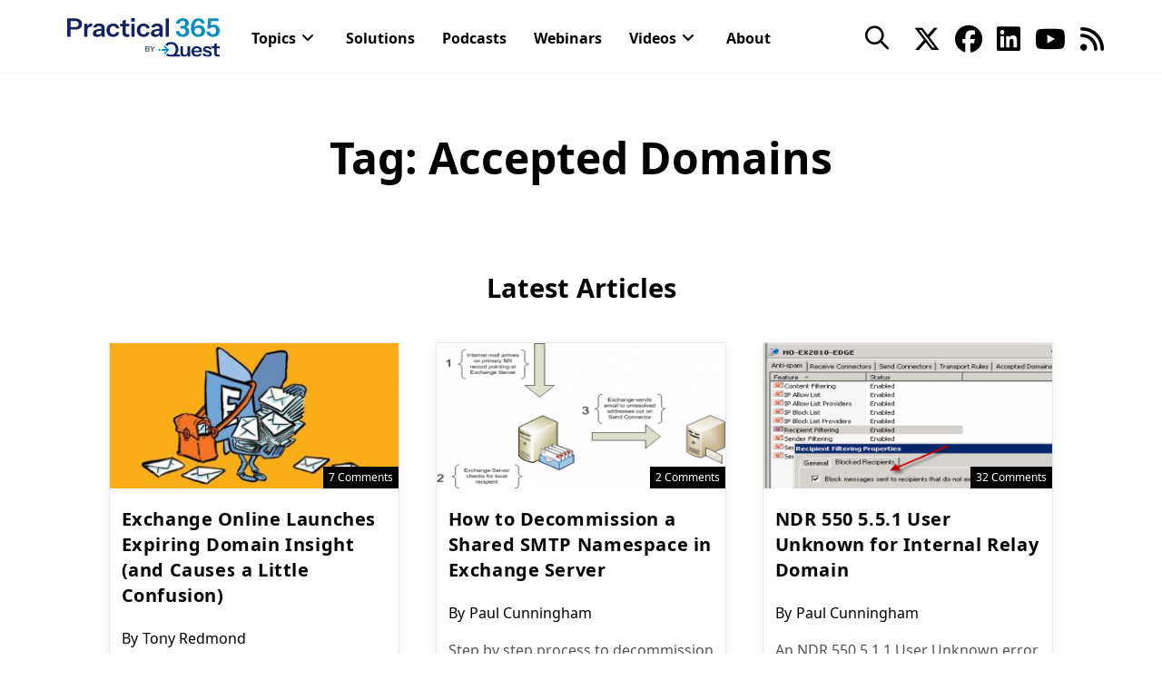

--- FILE ---
content_type: text/html; charset=utf-8
request_url: https://s1009272243.t.eloqua.com/e/formsubmittoken?elqSiteID=1009272243
body_size: 656
content:
eyJhbGciOiJBMTI4S1ciLCJlbmMiOiJBMTI4Q0JDLUhTMjU2IiwidHlwIjoiSldUIn0.T1aRiT43sXSEutrP6r6fMQmQOlQO1R0SR-7cBHj8T2v1zzIaLfrD5Q.MCkwQVBuJ1c2Zc96h0doAA.[base64].CJm59x_fq2mEMML0b507Jw

--- FILE ---
content_type: text/html; charset=utf-8
request_url: https://s1009272243.t.eloqua.com/e/formsubmittoken?elqSiteID=1009272243
body_size: 657
content:
eyJhbGciOiJBMTI4S1ciLCJlbmMiOiJBMTI4Q0JDLUhTMjU2IiwidHlwIjoiSldUIn0.KKNSWrrJHbKUnqOAhKwb_F4z0r5mJTFVJXUTllaq_LJlOkSkne72sA.LFUvgb9ymMU-x0SNnuKWMQ.[base64].-z9FWeZsYAbek4U1S7DLBg

--- FILE ---
content_type: text/html; charset=UTF-8
request_url: https://practical365.com/tag/accepted-domains/
body_size: 40793
content:
<!DOCTYPE html>
<html class="html" lang="en-US">
<head>
	<meta charset="UTF-8"><script type="text/javascript">(window.NREUM||(NREUM={})).init={privacy:{cookies_enabled:true},ajax:{deny_list:["bam.nr-data.net"]},feature_flags:["soft_nav"],distributed_tracing:{enabled:true}};(window.NREUM||(NREUM={})).loader_config={agentID:"1834954771",accountID:"2004682",trustKey:"82233",xpid:"VgYHVVBbChABU1ZXDwMPVVED",licenseKey:"c27add20bd",applicationID:"1775828352",browserID:"1834954771"};;/*! For license information please see nr-loader-spa-1.308.0.min.js.LICENSE.txt */
(()=>{var e,t,r={384:(e,t,r)=>{"use strict";r.d(t,{NT:()=>a,US:()=>u,Zm:()=>o,bQ:()=>d,dV:()=>c,pV:()=>l});var n=r(6154),i=r(1863),s=r(1910);const a={beacon:"bam.nr-data.net",errorBeacon:"bam.nr-data.net"};function o(){return n.gm.NREUM||(n.gm.NREUM={}),void 0===n.gm.newrelic&&(n.gm.newrelic=n.gm.NREUM),n.gm.NREUM}function c(){let e=o();return e.o||(e.o={ST:n.gm.setTimeout,SI:n.gm.setImmediate||n.gm.setInterval,CT:n.gm.clearTimeout,XHR:n.gm.XMLHttpRequest,REQ:n.gm.Request,EV:n.gm.Event,PR:n.gm.Promise,MO:n.gm.MutationObserver,FETCH:n.gm.fetch,WS:n.gm.WebSocket},(0,s.i)(...Object.values(e.o))),e}function d(e,t){let r=o();r.initializedAgents??={},t.initializedAt={ms:(0,i.t)(),date:new Date},r.initializedAgents[e]=t}function u(e,t){o()[e]=t}function l(){return function(){let e=o();const t=e.info||{};e.info={beacon:a.beacon,errorBeacon:a.errorBeacon,...t}}(),function(){let e=o();const t=e.init||{};e.init={...t}}(),c(),function(){let e=o();const t=e.loader_config||{};e.loader_config={...t}}(),o()}},782:(e,t,r)=>{"use strict";r.d(t,{T:()=>n});const n=r(860).K7.pageViewTiming},860:(e,t,r)=>{"use strict";r.d(t,{$J:()=>u,K7:()=>c,P3:()=>d,XX:()=>i,Yy:()=>o,df:()=>s,qY:()=>n,v4:()=>a});const n="events",i="jserrors",s="browser/blobs",a="rum",o="browser/logs",c={ajax:"ajax",genericEvents:"generic_events",jserrors:i,logging:"logging",metrics:"metrics",pageAction:"page_action",pageViewEvent:"page_view_event",pageViewTiming:"page_view_timing",sessionReplay:"session_replay",sessionTrace:"session_trace",softNav:"soft_navigations",spa:"spa"},d={[c.pageViewEvent]:1,[c.pageViewTiming]:2,[c.metrics]:3,[c.jserrors]:4,[c.spa]:5,[c.ajax]:6,[c.sessionTrace]:7,[c.softNav]:8,[c.sessionReplay]:9,[c.logging]:10,[c.genericEvents]:11},u={[c.pageViewEvent]:a,[c.pageViewTiming]:n,[c.ajax]:n,[c.spa]:n,[c.softNav]:n,[c.metrics]:i,[c.jserrors]:i,[c.sessionTrace]:s,[c.sessionReplay]:s,[c.logging]:o,[c.genericEvents]:"ins"}},944:(e,t,r)=>{"use strict";r.d(t,{R:()=>i});var n=r(3241);function i(e,t){"function"==typeof console.debug&&(console.debug("New Relic Warning: https://github.com/newrelic/newrelic-browser-agent/blob/main/docs/warning-codes.md#".concat(e),t),(0,n.W)({agentIdentifier:null,drained:null,type:"data",name:"warn",feature:"warn",data:{code:e,secondary:t}}))}},993:(e,t,r)=>{"use strict";r.d(t,{A$:()=>s,ET:()=>a,TZ:()=>o,p_:()=>i});var n=r(860);const i={ERROR:"ERROR",WARN:"WARN",INFO:"INFO",DEBUG:"DEBUG",TRACE:"TRACE"},s={OFF:0,ERROR:1,WARN:2,INFO:3,DEBUG:4,TRACE:5},a="log",o=n.K7.logging},1541:(e,t,r)=>{"use strict";r.d(t,{U:()=>i,f:()=>n});const n={MFE:"MFE",BA:"BA"};function i(e,t){if(2!==t?.harvestEndpointVersion)return{};const r=t.agentRef.runtime.appMetadata.agents[0].entityGuid;return e?{"source.id":e.id,"source.name":e.name,"source.type":e.type,"parent.id":e.parent?.id||r,"parent.type":e.parent?.type||n.BA}:{"entity.guid":r,appId:t.agentRef.info.applicationID}}},1687:(e,t,r)=>{"use strict";r.d(t,{Ak:()=>d,Ze:()=>h,x3:()=>u});var n=r(3241),i=r(7836),s=r(3606),a=r(860),o=r(2646);const c={};function d(e,t){const r={staged:!1,priority:a.P3[t]||0};l(e),c[e].get(t)||c[e].set(t,r)}function u(e,t){e&&c[e]&&(c[e].get(t)&&c[e].delete(t),p(e,t,!1),c[e].size&&f(e))}function l(e){if(!e)throw new Error("agentIdentifier required");c[e]||(c[e]=new Map)}function h(e="",t="feature",r=!1){if(l(e),!e||!c[e].get(t)||r)return p(e,t);c[e].get(t).staged=!0,f(e)}function f(e){const t=Array.from(c[e]);t.every(([e,t])=>t.staged)&&(t.sort((e,t)=>e[1].priority-t[1].priority),t.forEach(([t])=>{c[e].delete(t),p(e,t)}))}function p(e,t,r=!0){const a=e?i.ee.get(e):i.ee,c=s.i.handlers;if(!a.aborted&&a.backlog&&c){if((0,n.W)({agentIdentifier:e,type:"lifecycle",name:"drain",feature:t}),r){const e=a.backlog[t],r=c[t];if(r){for(let t=0;e&&t<e.length;++t)g(e[t],r);Object.entries(r).forEach(([e,t])=>{Object.values(t||{}).forEach(t=>{t[0]?.on&&t[0]?.context()instanceof o.y&&t[0].on(e,t[1])})})}}a.isolatedBacklog||delete c[t],a.backlog[t]=null,a.emit("drain-"+t,[])}}function g(e,t){var r=e[1];Object.values(t[r]||{}).forEach(t=>{var r=e[0];if(t[0]===r){var n=t[1],i=e[3],s=e[2];n.apply(i,s)}})}},1738:(e,t,r)=>{"use strict";r.d(t,{U:()=>f,Y:()=>h});var n=r(3241),i=r(9908),s=r(1863),a=r(944),o=r(5701),c=r(3969),d=r(8362),u=r(860),l=r(4261);function h(e,t,r,s){const h=s||r;!h||h[e]&&h[e]!==d.d.prototype[e]||(h[e]=function(){(0,i.p)(c.xV,["API/"+e+"/called"],void 0,u.K7.metrics,r.ee),(0,n.W)({agentIdentifier:r.agentIdentifier,drained:!!o.B?.[r.agentIdentifier],type:"data",name:"api",feature:l.Pl+e,data:{}});try{return t.apply(this,arguments)}catch(e){(0,a.R)(23,e)}})}function f(e,t,r,n,a){const o=e.info;null===r?delete o.jsAttributes[t]:o.jsAttributes[t]=r,(a||null===r)&&(0,i.p)(l.Pl+n,[(0,s.t)(),t,r],void 0,"session",e.ee)}},1741:(e,t,r)=>{"use strict";r.d(t,{W:()=>s});var n=r(944),i=r(4261);class s{#e(e,...t){if(this[e]!==s.prototype[e])return this[e](...t);(0,n.R)(35,e)}addPageAction(e,t){return this.#e(i.hG,e,t)}register(e){return this.#e(i.eY,e)}recordCustomEvent(e,t){return this.#e(i.fF,e,t)}setPageViewName(e,t){return this.#e(i.Fw,e,t)}setCustomAttribute(e,t,r){return this.#e(i.cD,e,t,r)}noticeError(e,t){return this.#e(i.o5,e,t)}setUserId(e,t=!1){return this.#e(i.Dl,e,t)}setApplicationVersion(e){return this.#e(i.nb,e)}setErrorHandler(e){return this.#e(i.bt,e)}addRelease(e,t){return this.#e(i.k6,e,t)}log(e,t){return this.#e(i.$9,e,t)}start(){return this.#e(i.d3)}finished(e){return this.#e(i.BL,e)}recordReplay(){return this.#e(i.CH)}pauseReplay(){return this.#e(i.Tb)}addToTrace(e){return this.#e(i.U2,e)}setCurrentRouteName(e){return this.#e(i.PA,e)}interaction(e){return this.#e(i.dT,e)}wrapLogger(e,t,r){return this.#e(i.Wb,e,t,r)}measure(e,t){return this.#e(i.V1,e,t)}consent(e){return this.#e(i.Pv,e)}}},1863:(e,t,r)=>{"use strict";function n(){return Math.floor(performance.now())}r.d(t,{t:()=>n})},1910:(e,t,r)=>{"use strict";r.d(t,{i:()=>s});var n=r(944);const i=new Map;function s(...e){return e.every(e=>{if(i.has(e))return i.get(e);const t="function"==typeof e?e.toString():"",r=t.includes("[native code]"),s=t.includes("nrWrapper");return r||s||(0,n.R)(64,e?.name||t),i.set(e,r),r})}},2555:(e,t,r)=>{"use strict";r.d(t,{D:()=>o,f:()=>a});var n=r(384),i=r(8122);const s={beacon:n.NT.beacon,errorBeacon:n.NT.errorBeacon,licenseKey:void 0,applicationID:void 0,sa:void 0,queueTime:void 0,applicationTime:void 0,ttGuid:void 0,user:void 0,account:void 0,product:void 0,extra:void 0,jsAttributes:{},userAttributes:void 0,atts:void 0,transactionName:void 0,tNamePlain:void 0};function a(e){try{return!!e.licenseKey&&!!e.errorBeacon&&!!e.applicationID}catch(e){return!1}}const o=e=>(0,i.a)(e,s)},2614:(e,t,r)=>{"use strict";r.d(t,{BB:()=>a,H3:()=>n,g:()=>d,iL:()=>c,tS:()=>o,uh:()=>i,wk:()=>s});const n="NRBA",i="SESSION",s=144e5,a=18e5,o={STARTED:"session-started",PAUSE:"session-pause",RESET:"session-reset",RESUME:"session-resume",UPDATE:"session-update"},c={SAME_TAB:"same-tab",CROSS_TAB:"cross-tab"},d={OFF:0,FULL:1,ERROR:2}},2646:(e,t,r)=>{"use strict";r.d(t,{y:()=>n});class n{constructor(e){this.contextId=e}}},2843:(e,t,r)=>{"use strict";r.d(t,{G:()=>s,u:()=>i});var n=r(3878);function i(e,t=!1,r,i){(0,n.DD)("visibilitychange",function(){if(t)return void("hidden"===document.visibilityState&&e());e(document.visibilityState)},r,i)}function s(e,t,r){(0,n.sp)("pagehide",e,t,r)}},3241:(e,t,r)=>{"use strict";r.d(t,{W:()=>s});var n=r(6154);const i="newrelic";function s(e={}){try{n.gm.dispatchEvent(new CustomEvent(i,{detail:e}))}catch(e){}}},3304:(e,t,r)=>{"use strict";r.d(t,{A:()=>s});var n=r(7836);const i=()=>{const e=new WeakSet;return(t,r)=>{if("object"==typeof r&&null!==r){if(e.has(r))return;e.add(r)}return r}};function s(e){try{return JSON.stringify(e,i())??""}catch(e){try{n.ee.emit("internal-error",[e])}catch(e){}return""}}},3333:(e,t,r)=>{"use strict";r.d(t,{$v:()=>u,TZ:()=>n,Xh:()=>c,Zp:()=>i,kd:()=>d,mq:()=>o,nf:()=>a,qN:()=>s});const n=r(860).K7.genericEvents,i=["auxclick","click","copy","keydown","paste","scrollend"],s=["focus","blur"],a=4,o=1e3,c=2e3,d=["PageAction","UserAction","BrowserPerformance"],u={RESOURCES:"experimental.resources",REGISTER:"register"}},3434:(e,t,r)=>{"use strict";r.d(t,{Jt:()=>s,YM:()=>d});var n=r(7836),i=r(5607);const s="nr@original:".concat(i.W),a=50;var o=Object.prototype.hasOwnProperty,c=!1;function d(e,t){return e||(e=n.ee),r.inPlace=function(e,t,n,i,s){n||(n="");const a="-"===n.charAt(0);for(let o=0;o<t.length;o++){const c=t[o],d=e[c];l(d)||(e[c]=r(d,a?c+n:n,i,c,s))}},r.flag=s,r;function r(t,r,n,c,d){return l(t)?t:(r||(r=""),nrWrapper[s]=t,function(e,t,r){if(Object.defineProperty&&Object.keys)try{return Object.keys(e).forEach(function(r){Object.defineProperty(t,r,{get:function(){return e[r]},set:function(t){return e[r]=t,t}})}),t}catch(e){u([e],r)}for(var n in e)o.call(e,n)&&(t[n]=e[n])}(t,nrWrapper,e),nrWrapper);function nrWrapper(){var s,o,l,h;let f;try{o=this,s=[...arguments],l="function"==typeof n?n(s,o):n||{}}catch(t){u([t,"",[s,o,c],l],e)}i(r+"start",[s,o,c],l,d);const p=performance.now();let g;try{return h=t.apply(o,s),g=performance.now(),h}catch(e){throw g=performance.now(),i(r+"err",[s,o,e],l,d),f=e,f}finally{const e=g-p,t={start:p,end:g,duration:e,isLongTask:e>=a,methodName:c,thrownError:f};t.isLongTask&&i("long-task",[t,o],l,d),i(r+"end",[s,o,h],l,d)}}}function i(r,n,i,s){if(!c||t){var a=c;c=!0;try{e.emit(r,n,i,t,s)}catch(t){u([t,r,n,i],e)}c=a}}}function u(e,t){t||(t=n.ee);try{t.emit("internal-error",e)}catch(e){}}function l(e){return!(e&&"function"==typeof e&&e.apply&&!e[s])}},3606:(e,t,r)=>{"use strict";r.d(t,{i:()=>s});var n=r(9908);s.on=a;var i=s.handlers={};function s(e,t,r,s){a(s||n.d,i,e,t,r)}function a(e,t,r,i,s){s||(s="feature"),e||(e=n.d);var a=t[s]=t[s]||{};(a[r]=a[r]||[]).push([e,i])}},3738:(e,t,r)=>{"use strict";r.d(t,{He:()=>i,Kp:()=>o,Lc:()=>d,Rz:()=>u,TZ:()=>n,bD:()=>s,d3:()=>a,jx:()=>l,sl:()=>h,uP:()=>c});const n=r(860).K7.sessionTrace,i="bstResource",s="resource",a="-start",o="-end",c="fn"+a,d="fn"+o,u="pushState",l=1e3,h=3e4},3785:(e,t,r)=>{"use strict";r.d(t,{R:()=>c,b:()=>d});var n=r(9908),i=r(1863),s=r(860),a=r(3969),o=r(993);function c(e,t,r={},c=o.p_.INFO,d=!0,u,l=(0,i.t)()){(0,n.p)(a.xV,["API/logging/".concat(c.toLowerCase(),"/called")],void 0,s.K7.metrics,e),(0,n.p)(o.ET,[l,t,r,c,d,u],void 0,s.K7.logging,e)}function d(e){return"string"==typeof e&&Object.values(o.p_).some(t=>t===e.toUpperCase().trim())}},3878:(e,t,r)=>{"use strict";function n(e,t){return{capture:e,passive:!1,signal:t}}function i(e,t,r=!1,i){window.addEventListener(e,t,n(r,i))}function s(e,t,r=!1,i){document.addEventListener(e,t,n(r,i))}r.d(t,{DD:()=>s,jT:()=>n,sp:()=>i})},3962:(e,t,r)=>{"use strict";r.d(t,{AM:()=>a,O2:()=>l,OV:()=>s,Qu:()=>h,TZ:()=>c,ih:()=>f,pP:()=>o,t1:()=>u,tC:()=>i,wD:()=>d});var n=r(860);const i=["click","keydown","submit"],s="popstate",a="api",o="initialPageLoad",c=n.K7.softNav,d=5e3,u=500,l={INITIAL_PAGE_LOAD:"",ROUTE_CHANGE:1,UNSPECIFIED:2},h={INTERACTION:1,AJAX:2,CUSTOM_END:3,CUSTOM_TRACER:4},f={IP:"in progress",PF:"pending finish",FIN:"finished",CAN:"cancelled"}},3969:(e,t,r)=>{"use strict";r.d(t,{TZ:()=>n,XG:()=>o,rs:()=>i,xV:()=>a,z_:()=>s});const n=r(860).K7.metrics,i="sm",s="cm",a="storeSupportabilityMetrics",o="storeEventMetrics"},4234:(e,t,r)=>{"use strict";r.d(t,{W:()=>s});var n=r(7836),i=r(1687);class s{constructor(e,t){this.agentIdentifier=e,this.ee=n.ee.get(e),this.featureName=t,this.blocked=!1}deregisterDrain(){(0,i.x3)(this.agentIdentifier,this.featureName)}}},4261:(e,t,r)=>{"use strict";r.d(t,{$9:()=>u,BL:()=>c,CH:()=>p,Dl:()=>R,Fw:()=>w,PA:()=>v,Pl:()=>n,Pv:()=>A,Tb:()=>h,U2:()=>a,V1:()=>E,Wb:()=>T,bt:()=>y,cD:()=>b,d3:()=>x,dT:()=>d,eY:()=>g,fF:()=>f,hG:()=>s,hw:()=>i,k6:()=>o,nb:()=>m,o5:()=>l});const n="api-",i=n+"ixn-",s="addPageAction",a="addToTrace",o="addRelease",c="finished",d="interaction",u="log",l="noticeError",h="pauseReplay",f="recordCustomEvent",p="recordReplay",g="register",m="setApplicationVersion",v="setCurrentRouteName",b="setCustomAttribute",y="setErrorHandler",w="setPageViewName",R="setUserId",x="start",T="wrapLogger",E="measure",A="consent"},5205:(e,t,r)=>{"use strict";r.d(t,{j:()=>S});var n=r(384),i=r(1741);var s=r(2555),a=r(3333);const o=e=>{if(!e||"string"!=typeof e)return!1;try{document.createDocumentFragment().querySelector(e)}catch{return!1}return!0};var c=r(2614),d=r(944),u=r(8122);const l="[data-nr-mask]",h=e=>(0,u.a)(e,(()=>{const e={feature_flags:[],experimental:{allow_registered_children:!1,resources:!1},mask_selector:"*",block_selector:"[data-nr-block]",mask_input_options:{color:!1,date:!1,"datetime-local":!1,email:!1,month:!1,number:!1,range:!1,search:!1,tel:!1,text:!1,time:!1,url:!1,week:!1,textarea:!1,select:!1,password:!0}};return{ajax:{deny_list:void 0,block_internal:!0,enabled:!0,autoStart:!0},api:{get allow_registered_children(){return e.feature_flags.includes(a.$v.REGISTER)||e.experimental.allow_registered_children},set allow_registered_children(t){e.experimental.allow_registered_children=t},duplicate_registered_data:!1},browser_consent_mode:{enabled:!1},distributed_tracing:{enabled:void 0,exclude_newrelic_header:void 0,cors_use_newrelic_header:void 0,cors_use_tracecontext_headers:void 0,allowed_origins:void 0},get feature_flags(){return e.feature_flags},set feature_flags(t){e.feature_flags=t},generic_events:{enabled:!0,autoStart:!0},harvest:{interval:30},jserrors:{enabled:!0,autoStart:!0},logging:{enabled:!0,autoStart:!0},metrics:{enabled:!0,autoStart:!0},obfuscate:void 0,page_action:{enabled:!0},page_view_event:{enabled:!0,autoStart:!0},page_view_timing:{enabled:!0,autoStart:!0},performance:{capture_marks:!1,capture_measures:!1,capture_detail:!0,resources:{get enabled(){return e.feature_flags.includes(a.$v.RESOURCES)||e.experimental.resources},set enabled(t){e.experimental.resources=t},asset_types:[],first_party_domains:[],ignore_newrelic:!0}},privacy:{cookies_enabled:!0},proxy:{assets:void 0,beacon:void 0},session:{expiresMs:c.wk,inactiveMs:c.BB},session_replay:{autoStart:!0,enabled:!1,preload:!1,sampling_rate:10,error_sampling_rate:100,collect_fonts:!1,inline_images:!1,fix_stylesheets:!0,mask_all_inputs:!0,get mask_text_selector(){return e.mask_selector},set mask_text_selector(t){o(t)?e.mask_selector="".concat(t,",").concat(l):""===t||null===t?e.mask_selector=l:(0,d.R)(5,t)},get block_class(){return"nr-block"},get ignore_class(){return"nr-ignore"},get mask_text_class(){return"nr-mask"},get block_selector(){return e.block_selector},set block_selector(t){o(t)?e.block_selector+=",".concat(t):""!==t&&(0,d.R)(6,t)},get mask_input_options(){return e.mask_input_options},set mask_input_options(t){t&&"object"==typeof t?e.mask_input_options={...t,password:!0}:(0,d.R)(7,t)}},session_trace:{enabled:!0,autoStart:!0},soft_navigations:{enabled:!0,autoStart:!0},spa:{enabled:!0,autoStart:!0},ssl:void 0,user_actions:{enabled:!0,elementAttributes:["id","className","tagName","type"]}}})());var f=r(6154),p=r(9324);let g=0;const m={buildEnv:p.F3,distMethod:p.Xs,version:p.xv,originTime:f.WN},v={consented:!1},b={appMetadata:{},get consented(){return this.session?.state?.consent||v.consented},set consented(e){v.consented=e},customTransaction:void 0,denyList:void 0,disabled:!1,harvester:void 0,isolatedBacklog:!1,isRecording:!1,loaderType:void 0,maxBytes:3e4,obfuscator:void 0,onerror:void 0,ptid:void 0,releaseIds:{},session:void 0,timeKeeper:void 0,registeredEntities:[],jsAttributesMetadata:{bytes:0},get harvestCount(){return++g}},y=e=>{const t=(0,u.a)(e,b),r=Object.keys(m).reduce((e,t)=>(e[t]={value:m[t],writable:!1,configurable:!0,enumerable:!0},e),{});return Object.defineProperties(t,r)};var w=r(5701);const R=e=>{const t=e.startsWith("http");e+="/",r.p=t?e:"https://"+e};var x=r(7836),T=r(3241);const E={accountID:void 0,trustKey:void 0,agentID:void 0,licenseKey:void 0,applicationID:void 0,xpid:void 0},A=e=>(0,u.a)(e,E),_=new Set;function S(e,t={},r,a){let{init:o,info:c,loader_config:d,runtime:u={},exposed:l=!0}=t;if(!c){const e=(0,n.pV)();o=e.init,c=e.info,d=e.loader_config}e.init=h(o||{}),e.loader_config=A(d||{}),c.jsAttributes??={},f.bv&&(c.jsAttributes.isWorker=!0),e.info=(0,s.D)(c);const p=e.init,g=[c.beacon,c.errorBeacon];_.has(e.agentIdentifier)||(p.proxy.assets&&(R(p.proxy.assets),g.push(p.proxy.assets)),p.proxy.beacon&&g.push(p.proxy.beacon),e.beacons=[...g],function(e){const t=(0,n.pV)();Object.getOwnPropertyNames(i.W.prototype).forEach(r=>{const n=i.W.prototype[r];if("function"!=typeof n||"constructor"===n)return;let s=t[r];e[r]&&!1!==e.exposed&&"micro-agent"!==e.runtime?.loaderType&&(t[r]=(...t)=>{const n=e[r](...t);return s?s(...t):n})})}(e),(0,n.US)("activatedFeatures",w.B)),u.denyList=[...p.ajax.deny_list||[],...p.ajax.block_internal?g:[]],u.ptid=e.agentIdentifier,u.loaderType=r,e.runtime=y(u),_.has(e.agentIdentifier)||(e.ee=x.ee.get(e.agentIdentifier),e.exposed=l,(0,T.W)({agentIdentifier:e.agentIdentifier,drained:!!w.B?.[e.agentIdentifier],type:"lifecycle",name:"initialize",feature:void 0,data:e.config})),_.add(e.agentIdentifier)}},5270:(e,t,r)=>{"use strict";r.d(t,{Aw:()=>a,SR:()=>s,rF:()=>o});var n=r(384),i=r(7767);function s(e){return!!(0,n.dV)().o.MO&&(0,i.V)(e)&&!0===e?.session_trace.enabled}function a(e){return!0===e?.session_replay.preload&&s(e)}function o(e,t){try{if("string"==typeof t?.type){if("password"===t.type.toLowerCase())return"*".repeat(e?.length||0);if(void 0!==t?.dataset?.nrUnmask||t?.classList?.contains("nr-unmask"))return e}}catch(e){}return"string"==typeof e?e.replace(/[\S]/g,"*"):"*".repeat(e?.length||0)}},5289:(e,t,r)=>{"use strict";r.d(t,{GG:()=>a,Qr:()=>c,sB:()=>o});var n=r(3878),i=r(6389);function s(){return"undefined"==typeof document||"complete"===document.readyState}function a(e,t){if(s())return e();const r=(0,i.J)(e),a=setInterval(()=>{s()&&(clearInterval(a),r())},500);(0,n.sp)("load",r,t)}function o(e){if(s())return e();(0,n.DD)("DOMContentLoaded",e)}function c(e){if(s())return e();(0,n.sp)("popstate",e)}},5607:(e,t,r)=>{"use strict";r.d(t,{W:()=>n});const n=(0,r(9566).bz)()},5701:(e,t,r)=>{"use strict";r.d(t,{B:()=>s,t:()=>a});var n=r(3241);const i=new Set,s={};function a(e,t){const r=t.agentIdentifier;s[r]??={},e&&"object"==typeof e&&(i.has(r)||(t.ee.emit("rumresp",[e]),s[r]=e,i.add(r),(0,n.W)({agentIdentifier:r,loaded:!0,drained:!0,type:"lifecycle",name:"load",feature:void 0,data:e})))}},6154:(e,t,r)=>{"use strict";r.d(t,{OF:()=>d,RI:()=>i,WN:()=>h,bv:()=>s,eN:()=>f,gm:()=>a,lR:()=>l,m:()=>c,mw:()=>o,sb:()=>u});var n=r(1863);const i="undefined"!=typeof window&&!!window.document,s="undefined"!=typeof WorkerGlobalScope&&("undefined"!=typeof self&&self instanceof WorkerGlobalScope&&self.navigator instanceof WorkerNavigator||"undefined"!=typeof globalThis&&globalThis instanceof WorkerGlobalScope&&globalThis.navigator instanceof WorkerNavigator),a=i?window:"undefined"!=typeof WorkerGlobalScope&&("undefined"!=typeof self&&self instanceof WorkerGlobalScope&&self||"undefined"!=typeof globalThis&&globalThis instanceof WorkerGlobalScope&&globalThis),o=Boolean("hidden"===a?.document?.visibilityState),c=""+a?.location,d=/iPad|iPhone|iPod/.test(a.navigator?.userAgent),u=d&&"undefined"==typeof SharedWorker,l=(()=>{const e=a.navigator?.userAgent?.match(/Firefox[/\s](\d+\.\d+)/);return Array.isArray(e)&&e.length>=2?+e[1]:0})(),h=Date.now()-(0,n.t)(),f=()=>"undefined"!=typeof PerformanceNavigationTiming&&a?.performance?.getEntriesByType("navigation")?.[0]?.responseStart},6344:(e,t,r)=>{"use strict";r.d(t,{BB:()=>u,Qb:()=>l,TZ:()=>i,Ug:()=>a,Vh:()=>s,_s:()=>o,bc:()=>d,yP:()=>c});var n=r(2614);const i=r(860).K7.sessionReplay,s="errorDuringReplay",a=.12,o={DomContentLoaded:0,Load:1,FullSnapshot:2,IncrementalSnapshot:3,Meta:4,Custom:5},c={[n.g.ERROR]:15e3,[n.g.FULL]:3e5,[n.g.OFF]:0},d={RESET:{message:"Session was reset",sm:"Reset"},IMPORT:{message:"Recorder failed to import",sm:"Import"},TOO_MANY:{message:"429: Too Many Requests",sm:"Too-Many"},TOO_BIG:{message:"Payload was too large",sm:"Too-Big"},CROSS_TAB:{message:"Session Entity was set to OFF on another tab",sm:"Cross-Tab"},ENTITLEMENTS:{message:"Session Replay is not allowed and will not be started",sm:"Entitlement"}},u=5e3,l={API:"api",RESUME:"resume",SWITCH_TO_FULL:"switchToFull",INITIALIZE:"initialize",PRELOAD:"preload"}},6389:(e,t,r)=>{"use strict";function n(e,t=500,r={}){const n=r?.leading||!1;let i;return(...r)=>{n&&void 0===i&&(e.apply(this,r),i=setTimeout(()=>{i=clearTimeout(i)},t)),n||(clearTimeout(i),i=setTimeout(()=>{e.apply(this,r)},t))}}function i(e){let t=!1;return(...r)=>{t||(t=!0,e.apply(this,r))}}r.d(t,{J:()=>i,s:()=>n})},6630:(e,t,r)=>{"use strict";r.d(t,{T:()=>n});const n=r(860).K7.pageViewEvent},6774:(e,t,r)=>{"use strict";r.d(t,{T:()=>n});const n=r(860).K7.jserrors},7295:(e,t,r)=>{"use strict";r.d(t,{Xv:()=>a,gX:()=>i,iW:()=>s});var n=[];function i(e){if(!e||s(e))return!1;if(0===n.length)return!0;if("*"===n[0].hostname)return!1;for(var t=0;t<n.length;t++){var r=n[t];if(r.hostname.test(e.hostname)&&r.pathname.test(e.pathname))return!1}return!0}function s(e){return void 0===e.hostname}function a(e){if(n=[],e&&e.length)for(var t=0;t<e.length;t++){let r=e[t];if(!r)continue;if("*"===r)return void(n=[{hostname:"*"}]);0===r.indexOf("http://")?r=r.substring(7):0===r.indexOf("https://")&&(r=r.substring(8));const i=r.indexOf("/");let s,a;i>0?(s=r.substring(0,i),a=r.substring(i)):(s=r,a="*");let[c]=s.split(":");n.push({hostname:o(c),pathname:o(a,!0)})}}function o(e,t=!1){const r=e.replace(/[.+?^${}()|[\]\\]/g,e=>"\\"+e).replace(/\*/g,".*?");return new RegExp((t?"^":"")+r+"$")}},7485:(e,t,r)=>{"use strict";r.d(t,{D:()=>i});var n=r(6154);function i(e){if(0===(e||"").indexOf("data:"))return{protocol:"data"};try{const t=new URL(e,location.href),r={port:t.port,hostname:t.hostname,pathname:t.pathname,search:t.search,protocol:t.protocol.slice(0,t.protocol.indexOf(":")),sameOrigin:t.protocol===n.gm?.location?.protocol&&t.host===n.gm?.location?.host};return r.port&&""!==r.port||("http:"===t.protocol&&(r.port="80"),"https:"===t.protocol&&(r.port="443")),r.pathname&&""!==r.pathname?r.pathname.startsWith("/")||(r.pathname="/".concat(r.pathname)):r.pathname="/",r}catch(e){return{}}}},7699:(e,t,r)=>{"use strict";r.d(t,{It:()=>s,KC:()=>o,No:()=>i,qh:()=>a});var n=r(860);const i=16e3,s=1e6,a="SESSION_ERROR",o={[n.K7.logging]:!0,[n.K7.genericEvents]:!1,[n.K7.jserrors]:!1,[n.K7.ajax]:!1}},7767:(e,t,r)=>{"use strict";r.d(t,{V:()=>i});var n=r(6154);const i=e=>n.RI&&!0===e?.privacy.cookies_enabled},7836:(e,t,r)=>{"use strict";r.d(t,{P:()=>o,ee:()=>c});var n=r(384),i=r(8990),s=r(2646),a=r(5607);const o="nr@context:".concat(a.W),c=function e(t,r){var n={},a={},u={},l=!1;try{l=16===r.length&&d.initializedAgents?.[r]?.runtime.isolatedBacklog}catch(e){}var h={on:p,addEventListener:p,removeEventListener:function(e,t){var r=n[e];if(!r)return;for(var i=0;i<r.length;i++)r[i]===t&&r.splice(i,1)},emit:function(e,r,n,i,s){!1!==s&&(s=!0);if(c.aborted&&!i)return;t&&s&&t.emit(e,r,n);var o=f(n);g(e).forEach(e=>{e.apply(o,r)});var d=v()[a[e]];d&&d.push([h,e,r,o]);return o},get:m,listeners:g,context:f,buffer:function(e,t){const r=v();if(t=t||"feature",h.aborted)return;Object.entries(e||{}).forEach(([e,n])=>{a[n]=t,t in r||(r[t]=[])})},abort:function(){h._aborted=!0,Object.keys(h.backlog).forEach(e=>{delete h.backlog[e]})},isBuffering:function(e){return!!v()[a[e]]},debugId:r,backlog:l?{}:t&&"object"==typeof t.backlog?t.backlog:{},isolatedBacklog:l};return Object.defineProperty(h,"aborted",{get:()=>{let e=h._aborted||!1;return e||(t&&(e=t.aborted),e)}}),h;function f(e){return e&&e instanceof s.y?e:e?(0,i.I)(e,o,()=>new s.y(o)):new s.y(o)}function p(e,t){n[e]=g(e).concat(t)}function g(e){return n[e]||[]}function m(t){return u[t]=u[t]||e(h,t)}function v(){return h.backlog}}(void 0,"globalEE"),d=(0,n.Zm)();d.ee||(d.ee=c)},8122:(e,t,r)=>{"use strict";r.d(t,{a:()=>i});var n=r(944);function i(e,t){try{if(!e||"object"!=typeof e)return(0,n.R)(3);if(!t||"object"!=typeof t)return(0,n.R)(4);const r=Object.create(Object.getPrototypeOf(t),Object.getOwnPropertyDescriptors(t)),s=0===Object.keys(r).length?e:r;for(let a in s)if(void 0!==e[a])try{if(null===e[a]){r[a]=null;continue}Array.isArray(e[a])&&Array.isArray(t[a])?r[a]=Array.from(new Set([...e[a],...t[a]])):"object"==typeof e[a]&&"object"==typeof t[a]?r[a]=i(e[a],t[a]):r[a]=e[a]}catch(e){r[a]||(0,n.R)(1,e)}return r}catch(e){(0,n.R)(2,e)}}},8139:(e,t,r)=>{"use strict";r.d(t,{u:()=>h});var n=r(7836),i=r(3434),s=r(8990),a=r(6154);const o={},c=a.gm.XMLHttpRequest,d="addEventListener",u="removeEventListener",l="nr@wrapped:".concat(n.P);function h(e){var t=function(e){return(e||n.ee).get("events")}(e);if(o[t.debugId]++)return t;o[t.debugId]=1;var r=(0,i.YM)(t,!0);function h(e){r.inPlace(e,[d,u],"-",p)}function p(e,t){return e[1]}return"getPrototypeOf"in Object&&(a.RI&&f(document,h),c&&f(c.prototype,h),f(a.gm,h)),t.on(d+"-start",function(e,t){var n=e[1];if(null!==n&&("function"==typeof n||"object"==typeof n)&&"newrelic"!==e[0]){var i=(0,s.I)(n,l,function(){var e={object:function(){if("function"!=typeof n.handleEvent)return;return n.handleEvent.apply(n,arguments)},function:n}[typeof n];return e?r(e,"fn-",null,e.name||"anonymous"):n});this.wrapped=e[1]=i}}),t.on(u+"-start",function(e){e[1]=this.wrapped||e[1]}),t}function f(e,t,...r){let n=e;for(;"object"==typeof n&&!Object.prototype.hasOwnProperty.call(n,d);)n=Object.getPrototypeOf(n);n&&t(n,...r)}},8362:(e,t,r)=>{"use strict";r.d(t,{d:()=>s});var n=r(9566),i=r(1741);class s extends i.W{agentIdentifier=(0,n.LA)(16)}},8374:(e,t,r)=>{r.nc=(()=>{try{return document?.currentScript?.nonce}catch(e){}return""})()},8990:(e,t,r)=>{"use strict";r.d(t,{I:()=>i});var n=Object.prototype.hasOwnProperty;function i(e,t,r){if(n.call(e,t))return e[t];var i=r();if(Object.defineProperty&&Object.keys)try{return Object.defineProperty(e,t,{value:i,writable:!0,enumerable:!1}),i}catch(e){}return e[t]=i,i}},9119:(e,t,r)=>{"use strict";r.d(t,{L:()=>s});var n=/([^?#]*)[^#]*(#[^?]*|$).*/,i=/([^?#]*)().*/;function s(e,t){return e?e.replace(t?n:i,"$1$2"):e}},9300:(e,t,r)=>{"use strict";r.d(t,{T:()=>n});const n=r(860).K7.ajax},9324:(e,t,r)=>{"use strict";r.d(t,{AJ:()=>a,F3:()=>i,Xs:()=>s,Yq:()=>o,xv:()=>n});const n="1.308.0",i="PROD",s="CDN",a="@newrelic/rrweb",o="1.0.1"},9566:(e,t,r)=>{"use strict";r.d(t,{LA:()=>o,ZF:()=>c,bz:()=>a,el:()=>d});var n=r(6154);const i="xxxxxxxx-xxxx-4xxx-yxxx-xxxxxxxxxxxx";function s(e,t){return e?15&e[t]:16*Math.random()|0}function a(){const e=n.gm?.crypto||n.gm?.msCrypto;let t,r=0;return e&&e.getRandomValues&&(t=e.getRandomValues(new Uint8Array(30))),i.split("").map(e=>"x"===e?s(t,r++).toString(16):"y"===e?(3&s()|8).toString(16):e).join("")}function o(e){const t=n.gm?.crypto||n.gm?.msCrypto;let r,i=0;t&&t.getRandomValues&&(r=t.getRandomValues(new Uint8Array(e)));const a=[];for(var o=0;o<e;o++)a.push(s(r,i++).toString(16));return a.join("")}function c(){return o(16)}function d(){return o(32)}},9908:(e,t,r)=>{"use strict";r.d(t,{d:()=>n,p:()=>i});var n=r(7836).ee.get("handle");function i(e,t,r,i,s){s?(s.buffer([e],i),s.emit(e,t,r)):(n.buffer([e],i),n.emit(e,t,r))}}},n={};function i(e){var t=n[e];if(void 0!==t)return t.exports;var s=n[e]={exports:{}};return r[e](s,s.exports,i),s.exports}i.m=r,i.d=(e,t)=>{for(var r in t)i.o(t,r)&&!i.o(e,r)&&Object.defineProperty(e,r,{enumerable:!0,get:t[r]})},i.f={},i.e=e=>Promise.all(Object.keys(i.f).reduce((t,r)=>(i.f[r](e,t),t),[])),i.u=e=>({212:"nr-spa-compressor",249:"nr-spa-recorder",478:"nr-spa"}[e]+"-1.308.0.min.js"),i.o=(e,t)=>Object.prototype.hasOwnProperty.call(e,t),e={},t="NRBA-1.308.0.PROD:",i.l=(r,n,s,a)=>{if(e[r])e[r].push(n);else{var o,c;if(void 0!==s)for(var d=document.getElementsByTagName("script"),u=0;u<d.length;u++){var l=d[u];if(l.getAttribute("src")==r||l.getAttribute("data-webpack")==t+s){o=l;break}}if(!o){c=!0;var h={478:"sha512-RSfSVnmHk59T/uIPbdSE0LPeqcEdF4/+XhfJdBuccH5rYMOEZDhFdtnh6X6nJk7hGpzHd9Ujhsy7lZEz/ORYCQ==",249:"sha512-ehJXhmntm85NSqW4MkhfQqmeKFulra3klDyY0OPDUE+sQ3GokHlPh1pmAzuNy//3j4ac6lzIbmXLvGQBMYmrkg==",212:"sha512-B9h4CR46ndKRgMBcK+j67uSR2RCnJfGefU+A7FrgR/k42ovXy5x/MAVFiSvFxuVeEk/pNLgvYGMp1cBSK/G6Fg=="};(o=document.createElement("script")).charset="utf-8",i.nc&&o.setAttribute("nonce",i.nc),o.setAttribute("data-webpack",t+s),o.src=r,0!==o.src.indexOf(window.location.origin+"/")&&(o.crossOrigin="anonymous"),h[a]&&(o.integrity=h[a])}e[r]=[n];var f=(t,n)=>{o.onerror=o.onload=null,clearTimeout(p);var i=e[r];if(delete e[r],o.parentNode&&o.parentNode.removeChild(o),i&&i.forEach(e=>e(n)),t)return t(n)},p=setTimeout(f.bind(null,void 0,{type:"timeout",target:o}),12e4);o.onerror=f.bind(null,o.onerror),o.onload=f.bind(null,o.onload),c&&document.head.appendChild(o)}},i.r=e=>{"undefined"!=typeof Symbol&&Symbol.toStringTag&&Object.defineProperty(e,Symbol.toStringTag,{value:"Module"}),Object.defineProperty(e,"__esModule",{value:!0})},i.p="https://js-agent.newrelic.com/",(()=>{var e={38:0,788:0};i.f.j=(t,r)=>{var n=i.o(e,t)?e[t]:void 0;if(0!==n)if(n)r.push(n[2]);else{var s=new Promise((r,i)=>n=e[t]=[r,i]);r.push(n[2]=s);var a=i.p+i.u(t),o=new Error;i.l(a,r=>{if(i.o(e,t)&&(0!==(n=e[t])&&(e[t]=void 0),n)){var s=r&&("load"===r.type?"missing":r.type),a=r&&r.target&&r.target.src;o.message="Loading chunk "+t+" failed: ("+s+": "+a+")",o.name="ChunkLoadError",o.type=s,o.request=a,n[1](o)}},"chunk-"+t,t)}};var t=(t,r)=>{var n,s,[a,o,c]=r,d=0;if(a.some(t=>0!==e[t])){for(n in o)i.o(o,n)&&(i.m[n]=o[n]);if(c)c(i)}for(t&&t(r);d<a.length;d++)s=a[d],i.o(e,s)&&e[s]&&e[s][0](),e[s]=0},r=self["webpackChunk:NRBA-1.308.0.PROD"]=self["webpackChunk:NRBA-1.308.0.PROD"]||[];r.forEach(t.bind(null,0)),r.push=t.bind(null,r.push.bind(r))})(),(()=>{"use strict";i(8374);var e=i(8362),t=i(860);const r=Object.values(t.K7);var n=i(5205);var s=i(9908),a=i(1863),o=i(4261),c=i(1738);var d=i(1687),u=i(4234),l=i(5289),h=i(6154),f=i(944),p=i(5270),g=i(7767),m=i(6389),v=i(7699);class b extends u.W{constructor(e,t){super(e.agentIdentifier,t),this.agentRef=e,this.abortHandler=void 0,this.featAggregate=void 0,this.loadedSuccessfully=void 0,this.onAggregateImported=new Promise(e=>{this.loadedSuccessfully=e}),this.deferred=Promise.resolve(),!1===e.init[this.featureName].autoStart?this.deferred=new Promise((t,r)=>{this.ee.on("manual-start-all",(0,m.J)(()=>{(0,d.Ak)(e.agentIdentifier,this.featureName),t()}))}):(0,d.Ak)(e.agentIdentifier,t)}importAggregator(e,t,r={}){if(this.featAggregate)return;const n=async()=>{let n;await this.deferred;try{if((0,g.V)(e.init)){const{setupAgentSession:t}=await i.e(478).then(i.bind(i,8766));n=t(e)}}catch(e){(0,f.R)(20,e),this.ee.emit("internal-error",[e]),(0,s.p)(v.qh,[e],void 0,this.featureName,this.ee)}try{if(!this.#t(this.featureName,n,e.init))return(0,d.Ze)(this.agentIdentifier,this.featureName),void this.loadedSuccessfully(!1);const{Aggregate:i}=await t();this.featAggregate=new i(e,r),e.runtime.harvester.initializedAggregates.push(this.featAggregate),this.loadedSuccessfully(!0)}catch(e){(0,f.R)(34,e),this.abortHandler?.(),(0,d.Ze)(this.agentIdentifier,this.featureName,!0),this.loadedSuccessfully(!1),this.ee&&this.ee.abort()}};h.RI?(0,l.GG)(()=>n(),!0):n()}#t(e,r,n){if(this.blocked)return!1;switch(e){case t.K7.sessionReplay:return(0,p.SR)(n)&&!!r;case t.K7.sessionTrace:return!!r;default:return!0}}}var y=i(6630),w=i(2614),R=i(3241);class x extends b{static featureName=y.T;constructor(e){var t;super(e,y.T),this.setupInspectionEvents(e.agentIdentifier),t=e,(0,c.Y)(o.Fw,function(e,r){"string"==typeof e&&("/"!==e.charAt(0)&&(e="/"+e),t.runtime.customTransaction=(r||"http://custom.transaction")+e,(0,s.p)(o.Pl+o.Fw,[(0,a.t)()],void 0,void 0,t.ee))},t),this.importAggregator(e,()=>i.e(478).then(i.bind(i,2467)))}setupInspectionEvents(e){const t=(t,r)=>{t&&(0,R.W)({agentIdentifier:e,timeStamp:t.timeStamp,loaded:"complete"===t.target.readyState,type:"window",name:r,data:t.target.location+""})};(0,l.sB)(e=>{t(e,"DOMContentLoaded")}),(0,l.GG)(e=>{t(e,"load")}),(0,l.Qr)(e=>{t(e,"navigate")}),this.ee.on(w.tS.UPDATE,(t,r)=>{(0,R.W)({agentIdentifier:e,type:"lifecycle",name:"session",data:r})})}}var T=i(384);class E extends e.d{constructor(e){var t;(super(),h.gm)?(this.features={},(0,T.bQ)(this.agentIdentifier,this),this.desiredFeatures=new Set(e.features||[]),this.desiredFeatures.add(x),(0,n.j)(this,e,e.loaderType||"agent"),t=this,(0,c.Y)(o.cD,function(e,r,n=!1){if("string"==typeof e){if(["string","number","boolean"].includes(typeof r)||null===r)return(0,c.U)(t,e,r,o.cD,n);(0,f.R)(40,typeof r)}else(0,f.R)(39,typeof e)},t),function(e){(0,c.Y)(o.Dl,function(t,r=!1){if("string"!=typeof t&&null!==t)return void(0,f.R)(41,typeof t);const n=e.info.jsAttributes["enduser.id"];r&&null!=n&&n!==t?(0,s.p)(o.Pl+"setUserIdAndResetSession",[t],void 0,"session",e.ee):(0,c.U)(e,"enduser.id",t,o.Dl,!0)},e)}(this),function(e){(0,c.Y)(o.nb,function(t){if("string"==typeof t||null===t)return(0,c.U)(e,"application.version",t,o.nb,!1);(0,f.R)(42,typeof t)},e)}(this),function(e){(0,c.Y)(o.d3,function(){e.ee.emit("manual-start-all")},e)}(this),function(e){(0,c.Y)(o.Pv,function(t=!0){if("boolean"==typeof t){if((0,s.p)(o.Pl+o.Pv,[t],void 0,"session",e.ee),e.runtime.consented=t,t){const t=e.features.page_view_event;t.onAggregateImported.then(e=>{const r=t.featAggregate;e&&!r.sentRum&&r.sendRum()})}}else(0,f.R)(65,typeof t)},e)}(this),this.run()):(0,f.R)(21)}get config(){return{info:this.info,init:this.init,loader_config:this.loader_config,runtime:this.runtime}}get api(){return this}run(){try{const e=function(e){const t={};return r.forEach(r=>{t[r]=!!e[r]?.enabled}),t}(this.init),n=[...this.desiredFeatures];n.sort((e,r)=>t.P3[e.featureName]-t.P3[r.featureName]),n.forEach(r=>{if(!e[r.featureName]&&r.featureName!==t.K7.pageViewEvent)return;if(r.featureName===t.K7.spa)return void(0,f.R)(67);const n=function(e){switch(e){case t.K7.ajax:return[t.K7.jserrors];case t.K7.sessionTrace:return[t.K7.ajax,t.K7.pageViewEvent];case t.K7.sessionReplay:return[t.K7.sessionTrace];case t.K7.pageViewTiming:return[t.K7.pageViewEvent];default:return[]}}(r.featureName).filter(e=>!(e in this.features));n.length>0&&(0,f.R)(36,{targetFeature:r.featureName,missingDependencies:n}),this.features[r.featureName]=new r(this)})}catch(e){(0,f.R)(22,e);for(const e in this.features)this.features[e].abortHandler?.();const t=(0,T.Zm)();delete t.initializedAgents[this.agentIdentifier]?.features,delete this.sharedAggregator;return t.ee.get(this.agentIdentifier).abort(),!1}}}var A=i(2843),_=i(782);class S extends b{static featureName=_.T;constructor(e){super(e,_.T),h.RI&&((0,A.u)(()=>(0,s.p)("docHidden",[(0,a.t)()],void 0,_.T,this.ee),!0),(0,A.G)(()=>(0,s.p)("winPagehide",[(0,a.t)()],void 0,_.T,this.ee)),this.importAggregator(e,()=>i.e(478).then(i.bind(i,9917))))}}var O=i(3969);class I extends b{static featureName=O.TZ;constructor(e){super(e,O.TZ),h.RI&&document.addEventListener("securitypolicyviolation",e=>{(0,s.p)(O.xV,["Generic/CSPViolation/Detected"],void 0,this.featureName,this.ee)}),this.importAggregator(e,()=>i.e(478).then(i.bind(i,6555)))}}var N=i(6774),P=i(3878),k=i(3304);class D{constructor(e,t,r,n,i){this.name="UncaughtError",this.message="string"==typeof e?e:(0,k.A)(e),this.sourceURL=t,this.line=r,this.column=n,this.__newrelic=i}}function C(e){return M(e)?e:new D(void 0!==e?.message?e.message:e,e?.filename||e?.sourceURL,e?.lineno||e?.line,e?.colno||e?.col,e?.__newrelic,e?.cause)}function j(e){const t="Unhandled Promise Rejection: ";if(!e?.reason)return;if(M(e.reason)){try{e.reason.message.startsWith(t)||(e.reason.message=t+e.reason.message)}catch(e){}return C(e.reason)}const r=C(e.reason);return(r.message||"").startsWith(t)||(r.message=t+r.message),r}function L(e){if(e.error instanceof SyntaxError&&!/:\d+$/.test(e.error.stack?.trim())){const t=new D(e.message,e.filename,e.lineno,e.colno,e.error.__newrelic,e.cause);return t.name=SyntaxError.name,t}return M(e.error)?e.error:C(e)}function M(e){return e instanceof Error&&!!e.stack}function H(e,r,n,i,o=(0,a.t)()){"string"==typeof e&&(e=new Error(e)),(0,s.p)("err",[e,o,!1,r,n.runtime.isRecording,void 0,i],void 0,t.K7.jserrors,n.ee),(0,s.p)("uaErr",[],void 0,t.K7.genericEvents,n.ee)}var B=i(1541),K=i(993),W=i(3785);function U(e,{customAttributes:t={},level:r=K.p_.INFO}={},n,i,s=(0,a.t)()){(0,W.R)(n.ee,e,t,r,!1,i,s)}function F(e,r,n,i,c=(0,a.t)()){(0,s.p)(o.Pl+o.hG,[c,e,r,i],void 0,t.K7.genericEvents,n.ee)}function V(e,r,n,i,c=(0,a.t)()){const{start:d,end:u,customAttributes:l}=r||{},h={customAttributes:l||{}};if("object"!=typeof h.customAttributes||"string"!=typeof e||0===e.length)return void(0,f.R)(57);const p=(e,t)=>null==e?t:"number"==typeof e?e:e instanceof PerformanceMark?e.startTime:Number.NaN;if(h.start=p(d,0),h.end=p(u,c),Number.isNaN(h.start)||Number.isNaN(h.end))(0,f.R)(57);else{if(h.duration=h.end-h.start,!(h.duration<0))return(0,s.p)(o.Pl+o.V1,[h,e,i],void 0,t.K7.genericEvents,n.ee),h;(0,f.R)(58)}}function G(e,r={},n,i,c=(0,a.t)()){(0,s.p)(o.Pl+o.fF,[c,e,r,i],void 0,t.K7.genericEvents,n.ee)}function z(e){(0,c.Y)(o.eY,function(t){return Y(e,t)},e)}function Y(e,r,n){(0,f.R)(54,"newrelic.register"),r||={},r.type=B.f.MFE,r.licenseKey||=e.info.licenseKey,r.blocked=!1,r.parent=n||{},Array.isArray(r.tags)||(r.tags=[]);const i={};r.tags.forEach(e=>{"name"!==e&&"id"!==e&&(i["source.".concat(e)]=!0)}),r.isolated??=!0;let o=()=>{};const c=e.runtime.registeredEntities;if(!r.isolated){const e=c.find(({metadata:{target:{id:e}}})=>e===r.id&&!r.isolated);if(e)return e}const d=e=>{r.blocked=!0,o=e};function u(e){return"string"==typeof e&&!!e.trim()&&e.trim().length<501||"number"==typeof e}e.init.api.allow_registered_children||d((0,m.J)(()=>(0,f.R)(55))),u(r.id)&&u(r.name)||d((0,m.J)(()=>(0,f.R)(48,r)));const l={addPageAction:(t,n={})=>g(F,[t,{...i,...n},e],r),deregister:()=>{d((0,m.J)(()=>(0,f.R)(68)))},log:(t,n={})=>g(U,[t,{...n,customAttributes:{...i,...n.customAttributes||{}}},e],r),measure:(t,n={})=>g(V,[t,{...n,customAttributes:{...i,...n.customAttributes||{}}},e],r),noticeError:(t,n={})=>g(H,[t,{...i,...n},e],r),register:(t={})=>g(Y,[e,t],l.metadata.target),recordCustomEvent:(t,n={})=>g(G,[t,{...i,...n},e],r),setApplicationVersion:e=>p("application.version",e),setCustomAttribute:(e,t)=>p(e,t),setUserId:e=>p("enduser.id",e),metadata:{customAttributes:i,target:r}},h=()=>(r.blocked&&o(),r.blocked);h()||c.push(l);const p=(e,t)=>{h()||(i[e]=t)},g=(r,n,i)=>{if(h())return;const o=(0,a.t)();(0,s.p)(O.xV,["API/register/".concat(r.name,"/called")],void 0,t.K7.metrics,e.ee);try{if(e.init.api.duplicate_registered_data&&"register"!==r.name){let e=n;if(n[1]instanceof Object){const t={"child.id":i.id,"child.type":i.type};e="customAttributes"in n[1]?[n[0],{...n[1],customAttributes:{...n[1].customAttributes,...t}},...n.slice(2)]:[n[0],{...n[1],...t},...n.slice(2)]}r(...e,void 0,o)}return r(...n,i,o)}catch(e){(0,f.R)(50,e)}};return l}class Z extends b{static featureName=N.T;constructor(e){var t;super(e,N.T),t=e,(0,c.Y)(o.o5,(e,r)=>H(e,r,t),t),function(e){(0,c.Y)(o.bt,function(t){e.runtime.onerror=t},e)}(e),function(e){let t=0;(0,c.Y)(o.k6,function(e,r){++t>10||(this.runtime.releaseIds[e.slice(-200)]=(""+r).slice(-200))},e)}(e),z(e);try{this.removeOnAbort=new AbortController}catch(e){}this.ee.on("internal-error",(t,r)=>{this.abortHandler&&(0,s.p)("ierr",[C(t),(0,a.t)(),!0,{},e.runtime.isRecording,r],void 0,this.featureName,this.ee)}),h.gm.addEventListener("unhandledrejection",t=>{this.abortHandler&&(0,s.p)("err",[j(t),(0,a.t)(),!1,{unhandledPromiseRejection:1},e.runtime.isRecording],void 0,this.featureName,this.ee)},(0,P.jT)(!1,this.removeOnAbort?.signal)),h.gm.addEventListener("error",t=>{this.abortHandler&&(0,s.p)("err",[L(t),(0,a.t)(),!1,{},e.runtime.isRecording],void 0,this.featureName,this.ee)},(0,P.jT)(!1,this.removeOnAbort?.signal)),this.abortHandler=this.#r,this.importAggregator(e,()=>i.e(478).then(i.bind(i,2176)))}#r(){this.removeOnAbort?.abort(),this.abortHandler=void 0}}var q=i(8990);let X=1;function J(e){const t=typeof e;return!e||"object"!==t&&"function"!==t?-1:e===h.gm?0:(0,q.I)(e,"nr@id",function(){return X++})}function Q(e){if("string"==typeof e&&e.length)return e.length;if("object"==typeof e){if("undefined"!=typeof ArrayBuffer&&e instanceof ArrayBuffer&&e.byteLength)return e.byteLength;if("undefined"!=typeof Blob&&e instanceof Blob&&e.size)return e.size;if(!("undefined"!=typeof FormData&&e instanceof FormData))try{return(0,k.A)(e).length}catch(e){return}}}var ee=i(8139),te=i(7836),re=i(3434);const ne={},ie=["open","send"];function se(e){var t=e||te.ee;const r=function(e){return(e||te.ee).get("xhr")}(t);if(void 0===h.gm.XMLHttpRequest)return r;if(ne[r.debugId]++)return r;ne[r.debugId]=1,(0,ee.u)(t);var n=(0,re.YM)(r),i=h.gm.XMLHttpRequest,s=h.gm.MutationObserver,a=h.gm.Promise,o=h.gm.setInterval,c="readystatechange",d=["onload","onerror","onabort","onloadstart","onloadend","onprogress","ontimeout"],u=[],l=h.gm.XMLHttpRequest=function(e){const t=new i(e),s=r.context(t);try{r.emit("new-xhr",[t],s),t.addEventListener(c,(a=s,function(){var e=this;e.readyState>3&&!a.resolved&&(a.resolved=!0,r.emit("xhr-resolved",[],e)),n.inPlace(e,d,"fn-",y)}),(0,P.jT)(!1))}catch(e){(0,f.R)(15,e);try{r.emit("internal-error",[e])}catch(e){}}var a;return t};function p(e,t){n.inPlace(t,["onreadystatechange"],"fn-",y)}if(function(e,t){for(var r in e)t[r]=e[r]}(i,l),l.prototype=i.prototype,n.inPlace(l.prototype,ie,"-xhr-",y),r.on("send-xhr-start",function(e,t){p(e,t),function(e){u.push(e),s&&(g?g.then(b):o?o(b):(m=-m,v.data=m))}(t)}),r.on("open-xhr-start",p),s){var g=a&&a.resolve();if(!o&&!a){var m=1,v=document.createTextNode(m);new s(b).observe(v,{characterData:!0})}}else t.on("fn-end",function(e){e[0]&&e[0].type===c||b()});function b(){for(var e=0;e<u.length;e++)p(0,u[e]);u.length&&(u=[])}function y(e,t){return t}return r}var ae="fetch-",oe=ae+"body-",ce=["arrayBuffer","blob","json","text","formData"],de=h.gm.Request,ue=h.gm.Response,le="prototype";const he={};function fe(e){const t=function(e){return(e||te.ee).get("fetch")}(e);if(!(de&&ue&&h.gm.fetch))return t;if(he[t.debugId]++)return t;function r(e,r,n){var i=e[r];"function"==typeof i&&(e[r]=function(){var e,r=[...arguments],s={};t.emit(n+"before-start",[r],s),s[te.P]&&s[te.P].dt&&(e=s[te.P].dt);var a=i.apply(this,r);return t.emit(n+"start",[r,e],a),a.then(function(e){return t.emit(n+"end",[null,e],a),e},function(e){throw t.emit(n+"end",[e],a),e})})}return he[t.debugId]=1,ce.forEach(e=>{r(de[le],e,oe),r(ue[le],e,oe)}),r(h.gm,"fetch",ae),t.on(ae+"end",function(e,r){var n=this;if(r){var i=r.headers.get("content-length");null!==i&&(n.rxSize=i),t.emit(ae+"done",[null,r],n)}else t.emit(ae+"done",[e],n)}),t}var pe=i(7485),ge=i(9566);class me{constructor(e){this.agentRef=e}generateTracePayload(e){const t=this.agentRef.loader_config;if(!this.shouldGenerateTrace(e)||!t)return null;var r=(t.accountID||"").toString()||null,n=(t.agentID||"").toString()||null,i=(t.trustKey||"").toString()||null;if(!r||!n)return null;var s=(0,ge.ZF)(),a=(0,ge.el)(),o=Date.now(),c={spanId:s,traceId:a,timestamp:o};return(e.sameOrigin||this.isAllowedOrigin(e)&&this.useTraceContextHeadersForCors())&&(c.traceContextParentHeader=this.generateTraceContextParentHeader(s,a),c.traceContextStateHeader=this.generateTraceContextStateHeader(s,o,r,n,i)),(e.sameOrigin&&!this.excludeNewrelicHeader()||!e.sameOrigin&&this.isAllowedOrigin(e)&&this.useNewrelicHeaderForCors())&&(c.newrelicHeader=this.generateTraceHeader(s,a,o,r,n,i)),c}generateTraceContextParentHeader(e,t){return"00-"+t+"-"+e+"-01"}generateTraceContextStateHeader(e,t,r,n,i){return i+"@nr=0-1-"+r+"-"+n+"-"+e+"----"+t}generateTraceHeader(e,t,r,n,i,s){if(!("function"==typeof h.gm?.btoa))return null;var a={v:[0,1],d:{ty:"Browser",ac:n,ap:i,id:e,tr:t,ti:r}};return s&&n!==s&&(a.d.tk=s),btoa((0,k.A)(a))}shouldGenerateTrace(e){return this.agentRef.init?.distributed_tracing?.enabled&&this.isAllowedOrigin(e)}isAllowedOrigin(e){var t=!1;const r=this.agentRef.init?.distributed_tracing;if(e.sameOrigin)t=!0;else if(r?.allowed_origins instanceof Array)for(var n=0;n<r.allowed_origins.length;n++){var i=(0,pe.D)(r.allowed_origins[n]);if(e.hostname===i.hostname&&e.protocol===i.protocol&&e.port===i.port){t=!0;break}}return t}excludeNewrelicHeader(){var e=this.agentRef.init?.distributed_tracing;return!!e&&!!e.exclude_newrelic_header}useNewrelicHeaderForCors(){var e=this.agentRef.init?.distributed_tracing;return!!e&&!1!==e.cors_use_newrelic_header}useTraceContextHeadersForCors(){var e=this.agentRef.init?.distributed_tracing;return!!e&&!!e.cors_use_tracecontext_headers}}var ve=i(9300),be=i(7295);function ye(e){return"string"==typeof e?e:e instanceof(0,T.dV)().o.REQ?e.url:h.gm?.URL&&e instanceof URL?e.href:void 0}var we=["load","error","abort","timeout"],Re=we.length,xe=(0,T.dV)().o.REQ,Te=(0,T.dV)().o.XHR;const Ee="X-NewRelic-App-Data";class Ae extends b{static featureName=ve.T;constructor(e){super(e,ve.T),this.dt=new me(e),this.handler=(e,t,r,n)=>(0,s.p)(e,t,r,n,this.ee);try{const e={xmlhttprequest:"xhr",fetch:"fetch",beacon:"beacon"};h.gm?.performance?.getEntriesByType("resource").forEach(r=>{if(r.initiatorType in e&&0!==r.responseStatus){const n={status:r.responseStatus},i={rxSize:r.transferSize,duration:Math.floor(r.duration),cbTime:0};_e(n,r.name),this.handler("xhr",[n,i,r.startTime,r.responseEnd,e[r.initiatorType]],void 0,t.K7.ajax)}})}catch(e){}fe(this.ee),se(this.ee),function(e,r,n,i){function o(e){var t=this;t.totalCbs=0,t.called=0,t.cbTime=0,t.end=T,t.ended=!1,t.xhrGuids={},t.lastSize=null,t.loadCaptureCalled=!1,t.params=this.params||{},t.metrics=this.metrics||{},t.latestLongtaskEnd=0,e.addEventListener("load",function(r){E(t,e)},(0,P.jT)(!1)),h.lR||e.addEventListener("progress",function(e){t.lastSize=e.loaded},(0,P.jT)(!1))}function c(e){this.params={method:e[0]},_e(this,e[1]),this.metrics={}}function d(t,r){e.loader_config.xpid&&this.sameOrigin&&r.setRequestHeader("X-NewRelic-ID",e.loader_config.xpid);var n=i.generateTracePayload(this.parsedOrigin);if(n){var s=!1;n.newrelicHeader&&(r.setRequestHeader("newrelic",n.newrelicHeader),s=!0),n.traceContextParentHeader&&(r.setRequestHeader("traceparent",n.traceContextParentHeader),n.traceContextStateHeader&&r.setRequestHeader("tracestate",n.traceContextStateHeader),s=!0),s&&(this.dt=n)}}function u(e,t){var n=this.metrics,i=e[0],s=this;if(n&&i){var o=Q(i);o&&(n.txSize=o)}this.startTime=(0,a.t)(),this.body=i,this.listener=function(e){try{"abort"!==e.type||s.loadCaptureCalled||(s.params.aborted=!0),("load"!==e.type||s.called===s.totalCbs&&(s.onloadCalled||"function"!=typeof t.onload)&&"function"==typeof s.end)&&s.end(t)}catch(e){try{r.emit("internal-error",[e])}catch(e){}}};for(var c=0;c<Re;c++)t.addEventListener(we[c],this.listener,(0,P.jT)(!1))}function l(e,t,r){this.cbTime+=e,t?this.onloadCalled=!0:this.called+=1,this.called!==this.totalCbs||!this.onloadCalled&&"function"==typeof r.onload||"function"!=typeof this.end||this.end(r)}function f(e,t){var r=""+J(e)+!!t;this.xhrGuids&&!this.xhrGuids[r]&&(this.xhrGuids[r]=!0,this.totalCbs+=1)}function p(e,t){var r=""+J(e)+!!t;this.xhrGuids&&this.xhrGuids[r]&&(delete this.xhrGuids[r],this.totalCbs-=1)}function g(){this.endTime=(0,a.t)()}function m(e,t){t instanceof Te&&"load"===e[0]&&r.emit("xhr-load-added",[e[1],e[2]],t)}function v(e,t){t instanceof Te&&"load"===e[0]&&r.emit("xhr-load-removed",[e[1],e[2]],t)}function b(e,t,r){t instanceof Te&&("onload"===r&&(this.onload=!0),("load"===(e[0]&&e[0].type)||this.onload)&&(this.xhrCbStart=(0,a.t)()))}function y(e,t){this.xhrCbStart&&r.emit("xhr-cb-time",[(0,a.t)()-this.xhrCbStart,this.onload,t],t)}function w(e){var t,r=e[1]||{};if("string"==typeof e[0]?0===(t=e[0]).length&&h.RI&&(t=""+h.gm.location.href):e[0]&&e[0].url?t=e[0].url:h.gm?.URL&&e[0]&&e[0]instanceof URL?t=e[0].href:"function"==typeof e[0].toString&&(t=e[0].toString()),"string"==typeof t&&0!==t.length){t&&(this.parsedOrigin=(0,pe.D)(t),this.sameOrigin=this.parsedOrigin.sameOrigin);var n=i.generateTracePayload(this.parsedOrigin);if(n&&(n.newrelicHeader||n.traceContextParentHeader))if(e[0]&&e[0].headers)o(e[0].headers,n)&&(this.dt=n);else{var s={};for(var a in r)s[a]=r[a];s.headers=new Headers(r.headers||{}),o(s.headers,n)&&(this.dt=n),e.length>1?e[1]=s:e.push(s)}}function o(e,t){var r=!1;return t.newrelicHeader&&(e.set("newrelic",t.newrelicHeader),r=!0),t.traceContextParentHeader&&(e.set("traceparent",t.traceContextParentHeader),t.traceContextStateHeader&&e.set("tracestate",t.traceContextStateHeader),r=!0),r}}function R(e,t){this.params={},this.metrics={},this.startTime=(0,a.t)(),this.dt=t,e.length>=1&&(this.target=e[0]),e.length>=2&&(this.opts=e[1]);var r=this.opts||{},n=this.target;_e(this,ye(n));var i=(""+(n&&n instanceof xe&&n.method||r.method||"GET")).toUpperCase();this.params.method=i,this.body=r.body,this.txSize=Q(r.body)||0}function x(e,r){if(this.endTime=(0,a.t)(),this.params||(this.params={}),(0,be.iW)(this.params))return;let i;this.params.status=r?r.status:0,"string"==typeof this.rxSize&&this.rxSize.length>0&&(i=+this.rxSize);const s={txSize:this.txSize,rxSize:i,duration:(0,a.t)()-this.startTime};n("xhr",[this.params,s,this.startTime,this.endTime,"fetch"],this,t.K7.ajax)}function T(e){const r=this.params,i=this.metrics;if(!this.ended){this.ended=!0;for(let t=0;t<Re;t++)e.removeEventListener(we[t],this.listener,!1);r.aborted||(0,be.iW)(r)||(i.duration=(0,a.t)()-this.startTime,this.loadCaptureCalled||4!==e.readyState?null==r.status&&(r.status=0):E(this,e),i.cbTime=this.cbTime,n("xhr",[r,i,this.startTime,this.endTime,"xhr"],this,t.K7.ajax))}}function E(e,n){e.params.status=n.status;var i=function(e,t){var r=e.responseType;return"json"===r&&null!==t?t:"arraybuffer"===r||"blob"===r||"json"===r?Q(e.response):"text"===r||""===r||void 0===r?Q(e.responseText):void 0}(n,e.lastSize);if(i&&(e.metrics.rxSize=i),e.sameOrigin&&n.getAllResponseHeaders().indexOf(Ee)>=0){var a=n.getResponseHeader(Ee);a&&((0,s.p)(O.rs,["Ajax/CrossApplicationTracing/Header/Seen"],void 0,t.K7.metrics,r),e.params.cat=a.split(", ").pop())}e.loadCaptureCalled=!0}r.on("new-xhr",o),r.on("open-xhr-start",c),r.on("open-xhr-end",d),r.on("send-xhr-start",u),r.on("xhr-cb-time",l),r.on("xhr-load-added",f),r.on("xhr-load-removed",p),r.on("xhr-resolved",g),r.on("addEventListener-end",m),r.on("removeEventListener-end",v),r.on("fn-end",y),r.on("fetch-before-start",w),r.on("fetch-start",R),r.on("fn-start",b),r.on("fetch-done",x)}(e,this.ee,this.handler,this.dt),this.importAggregator(e,()=>i.e(478).then(i.bind(i,3845)))}}function _e(e,t){var r=(0,pe.D)(t),n=e.params||e;n.hostname=r.hostname,n.port=r.port,n.protocol=r.protocol,n.host=r.hostname+":"+r.port,n.pathname=r.pathname,e.parsedOrigin=r,e.sameOrigin=r.sameOrigin}const Se={},Oe=["pushState","replaceState"];function Ie(e){const t=function(e){return(e||te.ee).get("history")}(e);return!h.RI||Se[t.debugId]++||(Se[t.debugId]=1,(0,re.YM)(t).inPlace(window.history,Oe,"-")),t}var Ne=i(3738);function Pe(e){(0,c.Y)(o.BL,function(r=Date.now()){const n=r-h.WN;n<0&&(0,f.R)(62,r),(0,s.p)(O.XG,[o.BL,{time:n}],void 0,t.K7.metrics,e.ee),e.addToTrace({name:o.BL,start:r,origin:"nr"}),(0,s.p)(o.Pl+o.hG,[n,o.BL],void 0,t.K7.genericEvents,e.ee)},e)}const{He:ke,bD:De,d3:Ce,Kp:je,TZ:Le,Lc:Me,uP:He,Rz:Be}=Ne;class Ke extends b{static featureName=Le;constructor(e){var r;super(e,Le),r=e,(0,c.Y)(o.U2,function(e){if(!(e&&"object"==typeof e&&e.name&&e.start))return;const n={n:e.name,s:e.start-h.WN,e:(e.end||e.start)-h.WN,o:e.origin||"",t:"api"};n.s<0||n.e<0||n.e<n.s?(0,f.R)(61,{start:n.s,end:n.e}):(0,s.p)("bstApi",[n],void 0,t.K7.sessionTrace,r.ee)},r),Pe(e);if(!(0,g.V)(e.init))return void this.deregisterDrain();const n=this.ee;let d;Ie(n),this.eventsEE=(0,ee.u)(n),this.eventsEE.on(He,function(e,t){this.bstStart=(0,a.t)()}),this.eventsEE.on(Me,function(e,r){(0,s.p)("bst",[e[0],r,this.bstStart,(0,a.t)()],void 0,t.K7.sessionTrace,n)}),n.on(Be+Ce,function(e){this.time=(0,a.t)(),this.startPath=location.pathname+location.hash}),n.on(Be+je,function(e){(0,s.p)("bstHist",[location.pathname+location.hash,this.startPath,this.time],void 0,t.K7.sessionTrace,n)});try{d=new PerformanceObserver(e=>{const r=e.getEntries();(0,s.p)(ke,[r],void 0,t.K7.sessionTrace,n)}),d.observe({type:De,buffered:!0})}catch(e){}this.importAggregator(e,()=>i.e(478).then(i.bind(i,6974)),{resourceObserver:d})}}var We=i(6344);class Ue extends b{static featureName=We.TZ;#n;recorder;constructor(e){var r;let n;super(e,We.TZ),r=e,(0,c.Y)(o.CH,function(){(0,s.p)(o.CH,[],void 0,t.K7.sessionReplay,r.ee)},r),function(e){(0,c.Y)(o.Tb,function(){(0,s.p)(o.Tb,[],void 0,t.K7.sessionReplay,e.ee)},e)}(e);try{n=JSON.parse(localStorage.getItem("".concat(w.H3,"_").concat(w.uh)))}catch(e){}(0,p.SR)(e.init)&&this.ee.on(o.CH,()=>this.#i()),this.#s(n)&&this.importRecorder().then(e=>{e.startRecording(We.Qb.PRELOAD,n?.sessionReplayMode)}),this.importAggregator(this.agentRef,()=>i.e(478).then(i.bind(i,6167)),this),this.ee.on("err",e=>{this.blocked||this.agentRef.runtime.isRecording&&(this.errorNoticed=!0,(0,s.p)(We.Vh,[e],void 0,this.featureName,this.ee))})}#s(e){return e&&(e.sessionReplayMode===w.g.FULL||e.sessionReplayMode===w.g.ERROR)||(0,p.Aw)(this.agentRef.init)}importRecorder(){return this.recorder?Promise.resolve(this.recorder):(this.#n??=Promise.all([i.e(478),i.e(249)]).then(i.bind(i,4866)).then(({Recorder:e})=>(this.recorder=new e(this),this.recorder)).catch(e=>{throw this.ee.emit("internal-error",[e]),this.blocked=!0,e}),this.#n)}#i(){this.blocked||(this.featAggregate?this.featAggregate.mode!==w.g.FULL&&this.featAggregate.initializeRecording(w.g.FULL,!0,We.Qb.API):this.importRecorder().then(()=>{this.recorder.startRecording(We.Qb.API,w.g.FULL)}))}}var Fe=i(3962);class Ve extends b{static featureName=Fe.TZ;constructor(e){if(super(e,Fe.TZ),function(e){const r=e.ee.get("tracer");function n(){}(0,c.Y)(o.dT,function(e){return(new n).get("object"==typeof e?e:{})},e);const i=n.prototype={createTracer:function(n,i){var o={},c=this,d="function"==typeof i;return(0,s.p)(O.xV,["API/createTracer/called"],void 0,t.K7.metrics,e.ee),function(){if(r.emit((d?"":"no-")+"fn-start",[(0,a.t)(),c,d],o),d)try{return i.apply(this,arguments)}catch(e){const t="string"==typeof e?new Error(e):e;throw r.emit("fn-err",[arguments,this,t],o),t}finally{r.emit("fn-end",[(0,a.t)()],o)}}}};["actionText","setName","setAttribute","save","ignore","onEnd","getContext","end","get"].forEach(r=>{c.Y.apply(this,[r,function(){return(0,s.p)(o.hw+r,[performance.now(),...arguments],this,t.K7.softNav,e.ee),this},e,i])}),(0,c.Y)(o.PA,function(){(0,s.p)(o.hw+"routeName",[performance.now(),...arguments],void 0,t.K7.softNav,e.ee)},e)}(e),!h.RI||!(0,T.dV)().o.MO)return;const r=Ie(this.ee);try{this.removeOnAbort=new AbortController}catch(e){}Fe.tC.forEach(e=>{(0,P.sp)(e,e=>{l(e)},!0,this.removeOnAbort?.signal)});const n=()=>(0,s.p)("newURL",[(0,a.t)(),""+window.location],void 0,this.featureName,this.ee);r.on("pushState-end",n),r.on("replaceState-end",n),(0,P.sp)(Fe.OV,e=>{l(e),(0,s.p)("newURL",[e.timeStamp,""+window.location],void 0,this.featureName,this.ee)},!0,this.removeOnAbort?.signal);let d=!1;const u=new((0,T.dV)().o.MO)((e,t)=>{d||(d=!0,requestAnimationFrame(()=>{(0,s.p)("newDom",[(0,a.t)()],void 0,this.featureName,this.ee),d=!1}))}),l=(0,m.s)(e=>{"loading"!==document.readyState&&((0,s.p)("newUIEvent",[e],void 0,this.featureName,this.ee),u.observe(document.body,{attributes:!0,childList:!0,subtree:!0,characterData:!0}))},100,{leading:!0});this.abortHandler=function(){this.removeOnAbort?.abort(),u.disconnect(),this.abortHandler=void 0},this.importAggregator(e,()=>i.e(478).then(i.bind(i,4393)),{domObserver:u})}}var Ge=i(3333),ze=i(9119);const Ye={},Ze=new Set;function qe(e){return"string"==typeof e?{type:"string",size:(new TextEncoder).encode(e).length}:e instanceof ArrayBuffer?{type:"ArrayBuffer",size:e.byteLength}:e instanceof Blob?{type:"Blob",size:e.size}:e instanceof DataView?{type:"DataView",size:e.byteLength}:ArrayBuffer.isView(e)?{type:"TypedArray",size:e.byteLength}:{type:"unknown",size:0}}class Xe{constructor(e,t){this.timestamp=(0,a.t)(),this.currentUrl=(0,ze.L)(window.location.href),this.socketId=(0,ge.LA)(8),this.requestedUrl=(0,ze.L)(e),this.requestedProtocols=Array.isArray(t)?t.join(","):t||"",this.openedAt=void 0,this.protocol=void 0,this.extensions=void 0,this.binaryType=void 0,this.messageOrigin=void 0,this.messageCount=0,this.messageBytes=0,this.messageBytesMin=0,this.messageBytesMax=0,this.messageTypes=void 0,this.sendCount=0,this.sendBytes=0,this.sendBytesMin=0,this.sendBytesMax=0,this.sendTypes=void 0,this.closedAt=void 0,this.closeCode=void 0,this.closeReason="unknown",this.closeWasClean=void 0,this.connectedDuration=0,this.hasErrors=void 0}}class $e extends b{static featureName=Ge.TZ;constructor(e){super(e,Ge.TZ);const r=e.init.feature_flags.includes("websockets"),n=[e.init.page_action.enabled,e.init.performance.capture_marks,e.init.performance.capture_measures,e.init.performance.resources.enabled,e.init.user_actions.enabled,r];var d;let u,l;if(d=e,(0,c.Y)(o.hG,(e,t)=>F(e,t,d),d),function(e){(0,c.Y)(o.fF,(t,r)=>G(t,r,e),e)}(e),Pe(e),z(e),function(e){(0,c.Y)(o.V1,(t,r)=>V(t,r,e),e)}(e),r&&(l=function(e){if(!(0,T.dV)().o.WS)return e;const t=e.get("websockets");if(Ye[t.debugId]++)return t;Ye[t.debugId]=1,(0,A.G)(()=>{const e=(0,a.t)();Ze.forEach(r=>{r.nrData.closedAt=e,r.nrData.closeCode=1001,r.nrData.closeReason="Page navigating away",r.nrData.closeWasClean=!1,r.nrData.openedAt&&(r.nrData.connectedDuration=e-r.nrData.openedAt),t.emit("ws",[r.nrData],r)})});class r extends WebSocket{static name="WebSocket";static toString(){return"function WebSocket() { [native code] }"}toString(){return"[object WebSocket]"}get[Symbol.toStringTag](){return r.name}#a(e){(e.__newrelic??={}).socketId=this.nrData.socketId,this.nrData.hasErrors??=!0}constructor(...e){super(...e),this.nrData=new Xe(e[0],e[1]),this.addEventListener("open",()=>{this.nrData.openedAt=(0,a.t)(),["protocol","extensions","binaryType"].forEach(e=>{this.nrData[e]=this[e]}),Ze.add(this)}),this.addEventListener("message",e=>{const{type:t,size:r}=qe(e.data);this.nrData.messageOrigin??=(0,ze.L)(e.origin),this.nrData.messageCount++,this.nrData.messageBytes+=r,this.nrData.messageBytesMin=Math.min(this.nrData.messageBytesMin||1/0,r),this.nrData.messageBytesMax=Math.max(this.nrData.messageBytesMax,r),(this.nrData.messageTypes??"").includes(t)||(this.nrData.messageTypes=this.nrData.messageTypes?"".concat(this.nrData.messageTypes,",").concat(t):t)}),this.addEventListener("close",e=>{this.nrData.closedAt=(0,a.t)(),this.nrData.closeCode=e.code,e.reason&&(this.nrData.closeReason=e.reason),this.nrData.closeWasClean=e.wasClean,this.nrData.connectedDuration=this.nrData.closedAt-this.nrData.openedAt,Ze.delete(this),t.emit("ws",[this.nrData],this)})}addEventListener(e,t,...r){const n=this,i="function"==typeof t?function(...e){try{return t.apply(this,e)}catch(e){throw n.#a(e),e}}:t?.handleEvent?{handleEvent:function(...e){try{return t.handleEvent.apply(t,e)}catch(e){throw n.#a(e),e}}}:t;return super.addEventListener(e,i,...r)}send(e){if(this.readyState===WebSocket.OPEN){const{type:t,size:r}=qe(e);this.nrData.sendCount++,this.nrData.sendBytes+=r,this.nrData.sendBytesMin=Math.min(this.nrData.sendBytesMin||1/0,r),this.nrData.sendBytesMax=Math.max(this.nrData.sendBytesMax,r),(this.nrData.sendTypes??"").includes(t)||(this.nrData.sendTypes=this.nrData.sendTypes?"".concat(this.nrData.sendTypes,",").concat(t):t)}try{return super.send(e)}catch(e){throw this.#a(e),e}}close(...e){try{super.close(...e)}catch(e){throw this.#a(e),e}}}return h.gm.WebSocket=r,t}(this.ee)),h.RI){if(fe(this.ee),se(this.ee),u=Ie(this.ee),e.init.user_actions.enabled){function f(t){const r=(0,pe.D)(t);return e.beacons.includes(r.hostname+":"+r.port)}function p(){u.emit("navChange")}Ge.Zp.forEach(e=>(0,P.sp)(e,e=>(0,s.p)("ua",[e],void 0,this.featureName,this.ee),!0)),Ge.qN.forEach(e=>{const t=(0,m.s)(e=>{(0,s.p)("ua",[e],void 0,this.featureName,this.ee)},500,{leading:!0});(0,P.sp)(e,t)}),h.gm.addEventListener("error",()=>{(0,s.p)("uaErr",[],void 0,t.K7.genericEvents,this.ee)},(0,P.jT)(!1,this.removeOnAbort?.signal)),this.ee.on("open-xhr-start",(e,r)=>{f(e[1])||r.addEventListener("readystatechange",()=>{2===r.readyState&&(0,s.p)("uaXhr",[],void 0,t.K7.genericEvents,this.ee)})}),this.ee.on("fetch-start",e=>{e.length>=1&&!f(ye(e[0]))&&(0,s.p)("uaXhr",[],void 0,t.K7.genericEvents,this.ee)}),u.on("pushState-end",p),u.on("replaceState-end",p),window.addEventListener("hashchange",p,(0,P.jT)(!0,this.removeOnAbort?.signal)),window.addEventListener("popstate",p,(0,P.jT)(!0,this.removeOnAbort?.signal))}if(e.init.performance.resources.enabled&&h.gm.PerformanceObserver?.supportedEntryTypes.includes("resource")){new PerformanceObserver(e=>{e.getEntries().forEach(e=>{(0,s.p)("browserPerformance.resource",[e],void 0,this.featureName,this.ee)})}).observe({type:"resource",buffered:!0})}}r&&l.on("ws",e=>{(0,s.p)("ws-complete",[e],void 0,this.featureName,this.ee)});try{this.removeOnAbort=new AbortController}catch(g){}this.abortHandler=()=>{this.removeOnAbort?.abort(),this.abortHandler=void 0},n.some(e=>e)?this.importAggregator(e,()=>i.e(478).then(i.bind(i,8019))):this.deregisterDrain()}}var Je=i(2646);const Qe=new Map;function et(e,t,r,n,i=!0){if("object"!=typeof t||!t||"string"!=typeof r||!r||"function"!=typeof t[r])return(0,f.R)(29);const s=function(e){return(e||te.ee).get("logger")}(e),a=(0,re.YM)(s),o=new Je.y(te.P);o.level=n.level,o.customAttributes=n.customAttributes,o.autoCaptured=i;const c=t[r]?.[re.Jt]||t[r];return Qe.set(c,o),a.inPlace(t,[r],"wrap-logger-",()=>Qe.get(c)),s}var tt=i(1910);class rt extends b{static featureName=K.TZ;constructor(e){var t;super(e,K.TZ),t=e,(0,c.Y)(o.$9,(e,r)=>U(e,r,t),t),function(e){(0,c.Y)(o.Wb,(t,r,{customAttributes:n={},level:i=K.p_.INFO}={})=>{et(e.ee,t,r,{customAttributes:n,level:i},!1)},e)}(e),z(e);const r=this.ee;["log","error","warn","info","debug","trace"].forEach(e=>{(0,tt.i)(h.gm.console[e]),et(r,h.gm.console,e,{level:"log"===e?"info":e})}),this.ee.on("wrap-logger-end",function([e]){const{level:t,customAttributes:n,autoCaptured:i}=this;(0,W.R)(r,e,n,t,i)}),this.importAggregator(e,()=>i.e(478).then(i.bind(i,5288)))}}new E({features:[Ae,x,S,Ke,Ue,I,Z,$e,rt,Ve],loaderType:"spa"})})()})();</script>
	<link rel="profile" href="https://gmpg.org/xfn/11">

	<meta name='robots' content='noindex, follow' />
	<style>img:is([sizes="auto" i], [sizes^="auto," i]) { contain-intrinsic-size: 3000px 1500px }</style>
	
            <script data-no-defer="1" data-ezscrex="false" data-cfasync="false" data-pagespeed-no-defer data-cookieconsent="ignore">
                var ctPublicFunctions = {"_ajax_nonce":"5f34bc7d13","_rest_nonce":"63c633571a","_ajax_url":"\/wp-admin\/admin-ajax.php","_rest_url":"https:\/\/practical365.com\/wp-json\/","data__cookies_type":"native","data__ajax_type":"rest","data__bot_detector_enabled":"0","data__frontend_data_log_enabled":1,"cookiePrefix":"","wprocket_detected":false,"host_url":"practical365.com","text__ee_click_to_select":"Click to select the whole data","text__ee_original_email":"The complete one is","text__ee_got_it":"Got it","text__ee_blocked":"Blocked","text__ee_cannot_connect":"Cannot connect","text__ee_cannot_decode":"Can not decode email. Unknown reason","text__ee_email_decoder":"CleanTalk email decoder","text__ee_wait_for_decoding":"The magic is on the way!","text__ee_decoding_process":"Please wait a few seconds while we decode the contact data."}
            </script>
        
            <script data-no-defer="1" data-ezscrex="false" data-cfasync="false" data-pagespeed-no-defer data-cookieconsent="ignore">
                var ctPublic = {"_ajax_nonce":"5f34bc7d13","settings__forms__check_internal":"0","settings__forms__check_external":"1","settings__forms__force_protection":0,"settings__forms__search_test":"0","settings__forms__wc_add_to_cart":"0","settings__data__bot_detector_enabled":"0","settings__sfw__anti_crawler":0,"blog_home":"https:\/\/practical365.com\/","pixel__setting":"0","pixel__enabled":false,"pixel__url":null,"data__email_check_before_post":"1","data__email_check_exist_post":0,"data__cookies_type":"native","data__key_is_ok":true,"data__visible_fields_required":true,"wl_brandname":"Anti-Spam by CleanTalk","wl_brandname_short":"CleanTalk","ct_checkjs_key":1234199049,"emailEncoderPassKey":"a3489301fe821d629961c6aa00d67701","bot_detector_forms_excluded":"W10=","advancedCacheExists":false,"varnishCacheExists":false,"wc_ajax_add_to_cart":false,"theRealPerson":{"phrases":{"trpHeading":"The Real Person Badge!","trpContent1":"The commenter acts as a real person and verified as not a bot.","trpContent2":" Anti-Spam by CleanTalk","trpContentLearnMore":"Learn more"},"trpContentLink":"https:\/\/cleantalk.org\/help\/the-real-person?utm_id=&amp;utm_term=&amp;utm_source=admin_side&amp;utm_medium=trp_badge&amp;utm_content=trp_badge_link_click&amp;utm_campaign=apbct_links","imgPersonUrl":"https:\/\/practical365.com\/wp-content\/plugins\/cleantalk-spam-protect\/css\/images\/real_user.svg","imgShieldUrl":"https:\/\/practical365.com\/wp-content\/plugins\/cleantalk-spam-protect\/css\/images\/shield.svg"}}
            </script>
        <meta name="viewport" content="width=device-width, initial-scale=1">
	<!-- This site is optimized with the Yoast SEO Premium plugin v26.2 (Yoast SEO v26.7) - https://yoast.com/wordpress/plugins/seo/ -->
	<title>Accepted Domains Archives - Practical 365</title>
	<meta name="description" content="Read blog posts and articles about Accepted Domains on Practical 365." />
	<meta property="og:locale" content="en_US" />
	<meta property="og:type" content="article" />
	<meta property="og:title" content="Accepted Domains Archives" />
	<meta property="og:description" content="Read blog posts and articles about Accepted Domains on Practical 365." />
	<meta property="og:url" content="https://practical365.com/tag/accepted-domains/" />
	<meta property="og:site_name" content="Practical 365" />
	<meta name="twitter:card" content="summary_large_image" />
	<meta name="twitter:site" content="@Practical365" />
	<script type="application/ld+json" class="yoast-schema-graph">{"@context":"https://schema.org","@graph":[{"@type":"CollectionPage","@id":"https://practical365.com/tag/accepted-domains/","url":"https://practical365.com/tag/accepted-domains/","name":"Accepted Domains Archives - Practical 365","isPartOf":{"@id":"https://practical365.com/#website"},"primaryImageOfPage":{"@id":"https://practical365.com/tag/accepted-domains/#primaryimage"},"image":{"@id":"https://practical365.com/tag/accepted-domains/#primaryimage"},"thumbnailUrl":"https://s40823.pcdn.co/wp-content/uploads/2021/04/GENERIC-Exchange-email-focus.jpg","description":"Read blog posts and articles about Accepted Domains on Practical 365.","breadcrumb":{"@id":"https://practical365.com/tag/accepted-domains/#breadcrumb"},"inLanguage":"en-US"},{"@type":"ImageObject","inLanguage":"en-US","@id":"https://practical365.com/tag/accepted-domains/#primaryimage","url":"https://s40823.pcdn.co/wp-content/uploads/2021/04/GENERIC-Exchange-email-focus.jpg","contentUrl":"https://s40823.pcdn.co/wp-content/uploads/2021/04/GENERIC-Exchange-email-focus.jpg","width":734,"height":396,"caption":"GENERIC Exchange email focus"},{"@type":"BreadcrumbList","@id":"https://practical365.com/tag/accepted-domains/#breadcrumb","itemListElement":[{"@type":"ListItem","position":1,"name":"Home","item":"https://practical365.com/"},{"@type":"ListItem","position":2,"name":"Accepted Domains"}]},{"@type":"WebSite","@id":"https://practical365.com/#website","url":"https://practical365.com/","name":"Practical 365","description":"Practical Office 365 News, Tips, and Tutorials","publisher":{"@id":"https://practical365.com/#organization"},"potentialAction":[{"@type":"SearchAction","target":{"@type":"EntryPoint","urlTemplate":"https://practical365.com/?s={search_term_string}"},"query-input":{"@type":"PropertyValueSpecification","valueRequired":true,"valueName":"search_term_string"}}],"inLanguage":"en-US"},{"@type":"Organization","@id":"https://practical365.com/#organization","name":"Practical 365","url":"https://practical365.com/","logo":{"@type":"ImageObject","inLanguage":"en-US","@id":"https://practical365.com/#/schema/logo/image/","url":"https://s40823.pcdn.co/wp-content/uploads/2022/06/Logo-P365-stacked.jpg","contentUrl":"https://s40823.pcdn.co/wp-content/uploads/2022/06/Logo-P365-stacked.jpg","width":1176,"height":696,"caption":"Practical 365"},"image":{"@id":"https://practical365.com/#/schema/logo/image/"},"sameAs":["https://www.facebook.com/Practical365","https://x.com/Practical365","https://www.linkedin.com/company/practical365-com"]}]}</script>
	<!-- / Yoast SEO Premium plugin. -->


<link rel='dns-prefetch' href='//cdnjs.cloudflare.com' />
<link rel="alternate" type="application/rss+xml" title="Practical 365 &raquo; Feed" href="https://practical365.com/feed/" />
<link rel="alternate" type="application/rss+xml" title="Practical 365 &raquo; Comments Feed" href="https://practical365.com/comments/feed/" />
<link rel="alternate" type="application/rss+xml" title="Practical 365 &raquo; Accepted Domains Tag Feed" href="https://practical365.com/tag/accepted-domains/feed/" />
<script>
window._wpemojiSettings = {"baseUrl":"https:\/\/s.w.org\/images\/core\/emoji\/16.0.1\/72x72\/","ext":".png","svgUrl":"https:\/\/s.w.org\/images\/core\/emoji\/16.0.1\/svg\/","svgExt":".svg","source":{"concatemoji":"https:\/\/s40823.pcdn.co\/wp-includes\/js\/wp-emoji-release.min.js?ver=6.8.3"}};
/*! This file is auto-generated */
!function(s,n){var o,i,e;function c(e){try{var t={supportTests:e,timestamp:(new Date).valueOf()};sessionStorage.setItem(o,JSON.stringify(t))}catch(e){}}function p(e,t,n){e.clearRect(0,0,e.canvas.width,e.canvas.height),e.fillText(t,0,0);var t=new Uint32Array(e.getImageData(0,0,e.canvas.width,e.canvas.height).data),a=(e.clearRect(0,0,e.canvas.width,e.canvas.height),e.fillText(n,0,0),new Uint32Array(e.getImageData(0,0,e.canvas.width,e.canvas.height).data));return t.every(function(e,t){return e===a[t]})}function u(e,t){e.clearRect(0,0,e.canvas.width,e.canvas.height),e.fillText(t,0,0);for(var n=e.getImageData(16,16,1,1),a=0;a<n.data.length;a++)if(0!==n.data[a])return!1;return!0}function f(e,t,n,a){switch(t){case"flag":return n(e,"\ud83c\udff3\ufe0f\u200d\u26a7\ufe0f","\ud83c\udff3\ufe0f\u200b\u26a7\ufe0f")?!1:!n(e,"\ud83c\udde8\ud83c\uddf6","\ud83c\udde8\u200b\ud83c\uddf6")&&!n(e,"\ud83c\udff4\udb40\udc67\udb40\udc62\udb40\udc65\udb40\udc6e\udb40\udc67\udb40\udc7f","\ud83c\udff4\u200b\udb40\udc67\u200b\udb40\udc62\u200b\udb40\udc65\u200b\udb40\udc6e\u200b\udb40\udc67\u200b\udb40\udc7f");case"emoji":return!a(e,"\ud83e\udedf")}return!1}function g(e,t,n,a){var r="undefined"!=typeof WorkerGlobalScope&&self instanceof WorkerGlobalScope?new OffscreenCanvas(300,150):s.createElement("canvas"),o=r.getContext("2d",{willReadFrequently:!0}),i=(o.textBaseline="top",o.font="600 32px Arial",{});return e.forEach(function(e){i[e]=t(o,e,n,a)}),i}function t(e){var t=s.createElement("script");t.src=e,t.defer=!0,s.head.appendChild(t)}"undefined"!=typeof Promise&&(o="wpEmojiSettingsSupports",i=["flag","emoji"],n.supports={everything:!0,everythingExceptFlag:!0},e=new Promise(function(e){s.addEventListener("DOMContentLoaded",e,{once:!0})}),new Promise(function(t){var n=function(){try{var e=JSON.parse(sessionStorage.getItem(o));if("object"==typeof e&&"number"==typeof e.timestamp&&(new Date).valueOf()<e.timestamp+604800&&"object"==typeof e.supportTests)return e.supportTests}catch(e){}return null}();if(!n){if("undefined"!=typeof Worker&&"undefined"!=typeof OffscreenCanvas&&"undefined"!=typeof URL&&URL.createObjectURL&&"undefined"!=typeof Blob)try{var e="postMessage("+g.toString()+"("+[JSON.stringify(i),f.toString(),p.toString(),u.toString()].join(",")+"));",a=new Blob([e],{type:"text/javascript"}),r=new Worker(URL.createObjectURL(a),{name:"wpTestEmojiSupports"});return void(r.onmessage=function(e){c(n=e.data),r.terminate(),t(n)})}catch(e){}c(n=g(i,f,p,u))}t(n)}).then(function(e){for(var t in e)n.supports[t]=e[t],n.supports.everything=n.supports.everything&&n.supports[t],"flag"!==t&&(n.supports.everythingExceptFlag=n.supports.everythingExceptFlag&&n.supports[t]);n.supports.everythingExceptFlag=n.supports.everythingExceptFlag&&!n.supports.flag,n.DOMReady=!1,n.readyCallback=function(){n.DOMReady=!0}}).then(function(){return e}).then(function(){var e;n.supports.everything||(n.readyCallback(),(e=n.source||{}).concatemoji?t(e.concatemoji):e.wpemoji&&e.twemoji&&(t(e.twemoji),t(e.wpemoji)))}))}((window,document),window._wpemojiSettings);
</script>
<!-- practical365.com is managing ads with Advanced Ads 2.0.16 – https://wpadvancedads.com/ --><!--noptimize--><script id="q-blockads-ready">
			window.advanced_ads_ready=function(e,a){a=a||"complete";var d=function(e){return"interactive"===a?"loading"!==e:"complete"===e};d(document.readyState)?e():document.addEventListener("readystatechange",(function(a){d(a.target.readyState)&&e()}),{once:"interactive"===a})},window.advanced_ads_ready_queue=window.advanced_ads_ready_queue||[];		</script>
		<!--/noptimize--><link rel='stylesheet' id='q-custom-block-css' href='https://s40823.pcdn.co/wp-content/themes/oceanwp-child-theme-master/quest-custom-block/assets/css/quest-custom-block.css?ver=1721335544' media='all' />
<link rel='stylesheet' id='custom-block-icomoon-css' href='https://s40823.pcdn.co/wp-content/themes/oceanwp-child-theme-master/quest-custom-block/assets/icomoon/icomoon.css?ver=1721335544' media='all' />
<style id='wp-emoji-styles-inline-css'>

	img.wp-smiley, img.emoji {
		display: inline !important;
		border: none !important;
		box-shadow: none !important;
		height: 1em !important;
		width: 1em !important;
		margin: 0 0.07em !important;
		vertical-align: -0.1em !important;
		background: none !important;
		padding: 0 !important;
	}
</style>
<link rel='stylesheet' id='wp-block-library-css' href='https://s40823.pcdn.co/wp-includes/css/dist/block-library/style.min.css?ver=6.8.3' media='all' />
<style id='wp-block-library-theme-inline-css'>
.wp-block-audio :where(figcaption){color:#555;font-size:13px;text-align:center}.is-dark-theme .wp-block-audio :where(figcaption){color:#ffffffa6}.wp-block-audio{margin:0 0 1em}.wp-block-code{border:1px solid #ccc;border-radius:4px;font-family:Menlo,Consolas,monaco,monospace;padding:.8em 1em}.wp-block-embed :where(figcaption){color:#555;font-size:13px;text-align:center}.is-dark-theme .wp-block-embed :where(figcaption){color:#ffffffa6}.wp-block-embed{margin:0 0 1em}.blocks-gallery-caption{color:#555;font-size:13px;text-align:center}.is-dark-theme .blocks-gallery-caption{color:#ffffffa6}:root :where(.wp-block-image figcaption){color:#555;font-size:13px;text-align:center}.is-dark-theme :root :where(.wp-block-image figcaption){color:#ffffffa6}.wp-block-image{margin:0 0 1em}.wp-block-pullquote{border-bottom:4px solid;border-top:4px solid;color:currentColor;margin-bottom:1.75em}.wp-block-pullquote cite,.wp-block-pullquote footer,.wp-block-pullquote__citation{color:currentColor;font-size:.8125em;font-style:normal;text-transform:uppercase}.wp-block-quote{border-left:.25em solid;margin:0 0 1.75em;padding-left:1em}.wp-block-quote cite,.wp-block-quote footer{color:currentColor;font-size:.8125em;font-style:normal;position:relative}.wp-block-quote:where(.has-text-align-right){border-left:none;border-right:.25em solid;padding-left:0;padding-right:1em}.wp-block-quote:where(.has-text-align-center){border:none;padding-left:0}.wp-block-quote.is-large,.wp-block-quote.is-style-large,.wp-block-quote:where(.is-style-plain){border:none}.wp-block-search .wp-block-search__label{font-weight:700}.wp-block-search__button{border:1px solid #ccc;padding:.375em .625em}:where(.wp-block-group.has-background){padding:1.25em 2.375em}.wp-block-separator.has-css-opacity{opacity:.4}.wp-block-separator{border:none;border-bottom:2px solid;margin-left:auto;margin-right:auto}.wp-block-separator.has-alpha-channel-opacity{opacity:1}.wp-block-separator:not(.is-style-wide):not(.is-style-dots){width:100px}.wp-block-separator.has-background:not(.is-style-dots){border-bottom:none;height:1px}.wp-block-separator.has-background:not(.is-style-wide):not(.is-style-dots){height:2px}.wp-block-table{margin:0 0 1em}.wp-block-table td,.wp-block-table th{word-break:normal}.wp-block-table :where(figcaption){color:#555;font-size:13px;text-align:center}.is-dark-theme .wp-block-table :where(figcaption){color:#ffffffa6}.wp-block-video :where(figcaption){color:#555;font-size:13px;text-align:center}.is-dark-theme .wp-block-video :where(figcaption){color:#ffffffa6}.wp-block-video{margin:0 0 1em}:root :where(.wp-block-template-part.has-background){margin-bottom:0;margin-top:0;padding:1.25em 2.375em}
</style>
<style id='classic-theme-styles-inline-css'>
/*! This file is auto-generated */
.wp-block-button__link{color:#fff;background-color:#32373c;border-radius:9999px;box-shadow:none;text-decoration:none;padding:calc(.667em + 2px) calc(1.333em + 2px);font-size:1.125em}.wp-block-file__button{background:#32373c;color:#fff;text-decoration:none}
</style>
<style id='global-styles-inline-css'>
:root{--wp--preset--aspect-ratio--square: 1;--wp--preset--aspect-ratio--4-3: 4/3;--wp--preset--aspect-ratio--3-4: 3/4;--wp--preset--aspect-ratio--3-2: 3/2;--wp--preset--aspect-ratio--2-3: 2/3;--wp--preset--aspect-ratio--16-9: 16/9;--wp--preset--aspect-ratio--9-16: 9/16;--wp--preset--color--black: #000000;--wp--preset--color--cyan-bluish-gray: #abb8c3;--wp--preset--color--white: #ffffff;--wp--preset--color--pale-pink: #f78da7;--wp--preset--color--vivid-red: #cf2e2e;--wp--preset--color--luminous-vivid-orange: #ff6900;--wp--preset--color--luminous-vivid-amber: #fcb900;--wp--preset--color--light-green-cyan: #7bdcb5;--wp--preset--color--vivid-green-cyan: #00d084;--wp--preset--color--pale-cyan-blue: #8ed1fc;--wp--preset--color--vivid-cyan-blue: #0693e3;--wp--preset--color--vivid-purple: #9b51e0;--wp--preset--gradient--vivid-cyan-blue-to-vivid-purple: linear-gradient(135deg,rgba(6,147,227,1) 0%,rgb(155,81,224) 100%);--wp--preset--gradient--light-green-cyan-to-vivid-green-cyan: linear-gradient(135deg,rgb(122,220,180) 0%,rgb(0,208,130) 100%);--wp--preset--gradient--luminous-vivid-amber-to-luminous-vivid-orange: linear-gradient(135deg,rgba(252,185,0,1) 0%,rgba(255,105,0,1) 100%);--wp--preset--gradient--luminous-vivid-orange-to-vivid-red: linear-gradient(135deg,rgba(255,105,0,1) 0%,rgb(207,46,46) 100%);--wp--preset--gradient--very-light-gray-to-cyan-bluish-gray: linear-gradient(135deg,rgb(238,238,238) 0%,rgb(169,184,195) 100%);--wp--preset--gradient--cool-to-warm-spectrum: linear-gradient(135deg,rgb(74,234,220) 0%,rgb(151,120,209) 20%,rgb(207,42,186) 40%,rgb(238,44,130) 60%,rgb(251,105,98) 80%,rgb(254,248,76) 100%);--wp--preset--gradient--blush-light-purple: linear-gradient(135deg,rgb(255,206,236) 0%,rgb(152,150,240) 100%);--wp--preset--gradient--blush-bordeaux: linear-gradient(135deg,rgb(254,205,165) 0%,rgb(254,45,45) 50%,rgb(107,0,62) 100%);--wp--preset--gradient--luminous-dusk: linear-gradient(135deg,rgb(255,203,112) 0%,rgb(199,81,192) 50%,rgb(65,88,208) 100%);--wp--preset--gradient--pale-ocean: linear-gradient(135deg,rgb(255,245,203) 0%,rgb(182,227,212) 50%,rgb(51,167,181) 100%);--wp--preset--gradient--electric-grass: linear-gradient(135deg,rgb(202,248,128) 0%,rgb(113,206,126) 100%);--wp--preset--gradient--midnight: linear-gradient(135deg,rgb(2,3,129) 0%,rgb(40,116,252) 100%);--wp--preset--font-size--small: 13px;--wp--preset--font-size--medium: 20px;--wp--preset--font-size--large: 36px;--wp--preset--font-size--x-large: 42px;--wp--preset--spacing--20: 0.44rem;--wp--preset--spacing--30: 0.67rem;--wp--preset--spacing--40: 1rem;--wp--preset--spacing--50: 1.5rem;--wp--preset--spacing--60: 2.25rem;--wp--preset--spacing--70: 3.38rem;--wp--preset--spacing--80: 5.06rem;--wp--preset--shadow--natural: 6px 6px 9px rgba(0, 0, 0, 0.2);--wp--preset--shadow--deep: 12px 12px 50px rgba(0, 0, 0, 0.4);--wp--preset--shadow--sharp: 6px 6px 0px rgba(0, 0, 0, 0.2);--wp--preset--shadow--outlined: 6px 6px 0px -3px rgba(255, 255, 255, 1), 6px 6px rgba(0, 0, 0, 1);--wp--preset--shadow--crisp: 6px 6px 0px rgba(0, 0, 0, 1);}:where(.is-layout-flex){gap: 0.5em;}:where(.is-layout-grid){gap: 0.5em;}body .is-layout-flex{display: flex;}.is-layout-flex{flex-wrap: wrap;align-items: center;}.is-layout-flex > :is(*, div){margin: 0;}body .is-layout-grid{display: grid;}.is-layout-grid > :is(*, div){margin: 0;}:where(.wp-block-columns.is-layout-flex){gap: 2em;}:where(.wp-block-columns.is-layout-grid){gap: 2em;}:where(.wp-block-post-template.is-layout-flex){gap: 1.25em;}:where(.wp-block-post-template.is-layout-grid){gap: 1.25em;}.has-black-color{color: var(--wp--preset--color--black) !important;}.has-cyan-bluish-gray-color{color: var(--wp--preset--color--cyan-bluish-gray) !important;}.has-white-color{color: var(--wp--preset--color--white) !important;}.has-pale-pink-color{color: var(--wp--preset--color--pale-pink) !important;}.has-vivid-red-color{color: var(--wp--preset--color--vivid-red) !important;}.has-luminous-vivid-orange-color{color: var(--wp--preset--color--luminous-vivid-orange) !important;}.has-luminous-vivid-amber-color{color: var(--wp--preset--color--luminous-vivid-amber) !important;}.has-light-green-cyan-color{color: var(--wp--preset--color--light-green-cyan) !important;}.has-vivid-green-cyan-color{color: var(--wp--preset--color--vivid-green-cyan) !important;}.has-pale-cyan-blue-color{color: var(--wp--preset--color--pale-cyan-blue) !important;}.has-vivid-cyan-blue-color{color: var(--wp--preset--color--vivid-cyan-blue) !important;}.has-vivid-purple-color{color: var(--wp--preset--color--vivid-purple) !important;}.has-black-background-color{background-color: var(--wp--preset--color--black) !important;}.has-cyan-bluish-gray-background-color{background-color: var(--wp--preset--color--cyan-bluish-gray) !important;}.has-white-background-color{background-color: var(--wp--preset--color--white) !important;}.has-pale-pink-background-color{background-color: var(--wp--preset--color--pale-pink) !important;}.has-vivid-red-background-color{background-color: var(--wp--preset--color--vivid-red) !important;}.has-luminous-vivid-orange-background-color{background-color: var(--wp--preset--color--luminous-vivid-orange) !important;}.has-luminous-vivid-amber-background-color{background-color: var(--wp--preset--color--luminous-vivid-amber) !important;}.has-light-green-cyan-background-color{background-color: var(--wp--preset--color--light-green-cyan) !important;}.has-vivid-green-cyan-background-color{background-color: var(--wp--preset--color--vivid-green-cyan) !important;}.has-pale-cyan-blue-background-color{background-color: var(--wp--preset--color--pale-cyan-blue) !important;}.has-vivid-cyan-blue-background-color{background-color: var(--wp--preset--color--vivid-cyan-blue) !important;}.has-vivid-purple-background-color{background-color: var(--wp--preset--color--vivid-purple) !important;}.has-black-border-color{border-color: var(--wp--preset--color--black) !important;}.has-cyan-bluish-gray-border-color{border-color: var(--wp--preset--color--cyan-bluish-gray) !important;}.has-white-border-color{border-color: var(--wp--preset--color--white) !important;}.has-pale-pink-border-color{border-color: var(--wp--preset--color--pale-pink) !important;}.has-vivid-red-border-color{border-color: var(--wp--preset--color--vivid-red) !important;}.has-luminous-vivid-orange-border-color{border-color: var(--wp--preset--color--luminous-vivid-orange) !important;}.has-luminous-vivid-amber-border-color{border-color: var(--wp--preset--color--luminous-vivid-amber) !important;}.has-light-green-cyan-border-color{border-color: var(--wp--preset--color--light-green-cyan) !important;}.has-vivid-green-cyan-border-color{border-color: var(--wp--preset--color--vivid-green-cyan) !important;}.has-pale-cyan-blue-border-color{border-color: var(--wp--preset--color--pale-cyan-blue) !important;}.has-vivid-cyan-blue-border-color{border-color: var(--wp--preset--color--vivid-cyan-blue) !important;}.has-vivid-purple-border-color{border-color: var(--wp--preset--color--vivid-purple) !important;}.has-vivid-cyan-blue-to-vivid-purple-gradient-background{background: var(--wp--preset--gradient--vivid-cyan-blue-to-vivid-purple) !important;}.has-light-green-cyan-to-vivid-green-cyan-gradient-background{background: var(--wp--preset--gradient--light-green-cyan-to-vivid-green-cyan) !important;}.has-luminous-vivid-amber-to-luminous-vivid-orange-gradient-background{background: var(--wp--preset--gradient--luminous-vivid-amber-to-luminous-vivid-orange) !important;}.has-luminous-vivid-orange-to-vivid-red-gradient-background{background: var(--wp--preset--gradient--luminous-vivid-orange-to-vivid-red) !important;}.has-very-light-gray-to-cyan-bluish-gray-gradient-background{background: var(--wp--preset--gradient--very-light-gray-to-cyan-bluish-gray) !important;}.has-cool-to-warm-spectrum-gradient-background{background: var(--wp--preset--gradient--cool-to-warm-spectrum) !important;}.has-blush-light-purple-gradient-background{background: var(--wp--preset--gradient--blush-light-purple) !important;}.has-blush-bordeaux-gradient-background{background: var(--wp--preset--gradient--blush-bordeaux) !important;}.has-luminous-dusk-gradient-background{background: var(--wp--preset--gradient--luminous-dusk) !important;}.has-pale-ocean-gradient-background{background: var(--wp--preset--gradient--pale-ocean) !important;}.has-electric-grass-gradient-background{background: var(--wp--preset--gradient--electric-grass) !important;}.has-midnight-gradient-background{background: var(--wp--preset--gradient--midnight) !important;}.has-small-font-size{font-size: var(--wp--preset--font-size--small) !important;}.has-medium-font-size{font-size: var(--wp--preset--font-size--medium) !important;}.has-large-font-size{font-size: var(--wp--preset--font-size--large) !important;}.has-x-large-font-size{font-size: var(--wp--preset--font-size--x-large) !important;}
:where(.wp-block-post-template.is-layout-flex){gap: 1.25em;}:where(.wp-block-post-template.is-layout-grid){gap: 1.25em;}
:where(.wp-block-columns.is-layout-flex){gap: 2em;}:where(.wp-block-columns.is-layout-grid){gap: 2em;}
:root :where(.wp-block-pullquote){font-size: 1.5em;line-height: 1.6;}
</style>
<link rel='stylesheet' id='cleantalk-public-css-css' href='https://s40823.pcdn.co/wp-content/plugins/cleantalk-spam-protect/css/cleantalk-public.min.css?ver=6.70.1_1766168325' media='all' />
<link rel='stylesheet' id='cleantalk-email-decoder-css-css' href='https://s40823.pcdn.co/wp-content/plugins/cleantalk-spam-protect/css/cleantalk-email-decoder.min.css?ver=6.70.1_1766168325' media='all' />
<link rel='stylesheet' id='cleantalk-trp-css-css' href='https://s40823.pcdn.co/wp-content/plugins/cleantalk-spam-protect/css/cleantalk-trp.min.css?ver=6.70.1_1766168325' media='all' />
<link rel='stylesheet' id='ez-toc-css' href='https://s40823.pcdn.co/wp-content/plugins/easy-table-of-contents/assets/css/screen.min.css?ver=2.0.80' media='all' />
<style id='ez-toc-inline-css'>
div#ez-toc-container .ez-toc-title {font-size: 90%;}div#ez-toc-container .ez-toc-title {font-weight: 500;}div#ez-toc-container ul li , div#ez-toc-container ul li a {font-size: 75%;}div#ez-toc-container ul li , div#ez-toc-container ul li a {font-weight: 500;}div#ez-toc-container nav ul ul li {font-size: 90%;}.ez-toc-box-title {font-weight: bold; margin-bottom: 10px; text-align: center; text-transform: uppercase; letter-spacing: 1px; color: #666; padding-bottom: 5px;position:absolute;top:-4%;left:5%;background-color: inherit;transition: top 0.3s ease;}.ez-toc-box-title.toc-closed {top:-25%;}
.ez-toc-container-direction {direction: ltr;}.ez-toc-counter ul{counter-reset: item ;}.ez-toc-counter nav ul li a::before {content: counters(item, '.', decimal) '. ';display: inline-block;counter-increment: item;flex-grow: 0;flex-shrink: 0;margin-right: .2em; float: left; }.ez-toc-widget-direction {direction: ltr;}.ez-toc-widget-container ul{counter-reset: item ;}.ez-toc-widget-container nav ul li a::before {content: counters(item, '.', decimal) '. ';display: inline-block;counter-increment: item;flex-grow: 0;flex-shrink: 0;margin-right: .2em; float: left; }
</style>
<link rel='stylesheet' id='child_theme_style-css' href='https://s40823.pcdn.co/wp-content/themes/oceanwp-child-theme-master/style.css?ver=1703881123' media='all' />
<link rel='stylesheet' id='simple-line-icons-css' href='https://s40823.pcdn.co/wp-content/themes/oceanwp/assets/css/third/simple-line-icons.min.css?ver=2.4.0' media='all' />
<link rel='stylesheet' id='oceanwp-style-css' href='https://s40823.pcdn.co/wp-content/themes/oceanwp/assets/css/style.min.css?ver=1.1.02' media='all' />
<link rel='stylesheet' id='bsfrt_frontend-css' href='https://s40823.pcdn.co/wp-content/plugins/read-meter/assets/css/bsfrt-frontend-css.min.css?ver=1.0.11' media='all' />
<link rel='stylesheet' id='enlighterjs-css' href='https://s40823.pcdn.co/wp-content/plugins/enlighter/cache/enlighterjs.min.css?ver=04a8RFg1mdXNgTu' media='all' />
<link rel='stylesheet' id='__EPYT__style-css' href='https://s40823.pcdn.co/wp-content/plugins/youtube-embed-plus/styles/ytprefs.min.css?ver=14.2.4' media='all' />
<style id='__EPYT__style-inline-css'>

                .epyt-gallery-thumb {
                        width: 33.333%;
                }
                
</style>
<link rel='stylesheet' id='custom-font-awesome-css' href='https://cdnjs.cloudflare.com/ajax/libs/font-awesome/6.5.1/css/all.min.css?ver=6.5.1' media='all' />
<script src="https://s40823.pcdn.co/wp-includes/js/jquery/jquery.min.js?ver=3.7.1" id="jquery-core-js"></script>
<script src="https://s40823.pcdn.co/wp-includes/js/jquery/jquery-migrate.min.js?ver=3.4.1" id="jquery-migrate-js"></script>
<script src="https://s40823.pcdn.co/wp-content/plugins/cleantalk-spam-protect/js/apbct-public-bundle_ext-protection_gathering.min.js?ver=6.70.1_1766168325" id="apbct-public-bundle_ext-protection_gathering.min-js-js"></script>
<script src="https://s40823.pcdn.co/wp-content/themes/oceanwp/assets/js/vendors/smoothscroll.min.js?ver=1.1.02" id="ow-smoothscroll-js"></script>
<script id="__ytprefs__-js-extra">
var _EPYT_ = {"ajaxurl":"https:\/\/practical365.com\/wp-admin\/admin-ajax.php","security":"4899c92600","gallery_scrolloffset":"20","eppathtoscripts":"https:\/\/practical365.com\/wp-content\/plugins\/youtube-embed-plus\/scripts\/","eppath":"https:\/\/practical365.com\/wp-content\/plugins\/youtube-embed-plus\/","epresponsiveselector":"[\"iframe.__youtube_prefs__\"]","epdovol":"1","version":"14.2.4","evselector":"iframe.__youtube_prefs__[src], iframe[src*=\"youtube.com\/embed\/\"], iframe[src*=\"youtube-nocookie.com\/embed\/\"]","ajax_compat":"","maxres_facade":"eager","ytapi_load":"light","pause_others":"","stopMobileBuffer":"1","facade_mode":"","not_live_on_channel":""};
</script>
<script src="https://s40823.pcdn.co/wp-content/plugins/youtube-embed-plus/scripts/ytprefs.min.js?ver=14.2.4" id="__ytprefs__-js"></script>
<link rel="https://api.w.org/" href="https://practical365.com/wp-json/" /><link rel="alternate" title="JSON" type="application/json" href="https://practical365.com/wp-json/wp/v2/tags/617" /><link rel="EditURI" type="application/rsd+xml" title="RSD" href="https://practical365.com/xmlrpc.php?rsd" />
<meta name="generator" content="WordPress 6.8.3" />

<style type="text/css">
.entry-content .bsf-rt-reading-time,
.post-content .bsf-rt-reading-time {
background: #eeeeee;

color: #333333;

font-size: 10px;

margin-top: 
		1px;

margin-right: 
		1px;

margin-bottom: 
		5px;

margin-left: 
		1px;

padding-top: 
		0.5em;

padding-right: 
		0.7em;

padding-bottom: 
		0.7em;

padding-left: 
		0.7em;

width: max-content;

display: block;

min-width: 100px;

}

</style>
		<style>#ruigehond006_wrap{z-index:10001;position:fixed;display:block;left:0;width:100%;margin:0;overflow:visible}#ruigehond006_inner{position:absolute;height:0;width:inherit;background-color:rgba(255,255,255,.2);-webkit-transition:height .4s;transition:height .4s}html[dir=rtl] #ruigehond006_wrap{text-align:right}#ruigehond006_bar{width:0;height:100%;background-color:transparent}</style><link rel="icon" href="https://s40823.pcdn.co/wp-content/uploads/2022/06/favicon.png" sizes="32x32" />
<link rel="icon" href="https://s40823.pcdn.co/wp-content/uploads/2022/06/favicon.png" sizes="192x192" />
<link rel="apple-touch-icon" href="https://s40823.pcdn.co/wp-content/uploads/2022/06/favicon.png" />
<meta name="msapplication-TileImage" content="https://s40823.pcdn.co/wp-content/uploads/2022/06/favicon.png" />
		<style id="wp-custom-css">
			#site-logo{margin-top:4px}#site-logo #site-logo-inner a img{width:168px}		</style>
		<!-- OceanWP CSS -->
<style type="text/css">
/* General CSS */a{color:#e14d43}a .owp-icon use{stroke:#e14d43}a:hover{color:#000000}a:hover .owp-icon use{stroke:#000000}body .theme-button,body input[type="submit"],body button[type="submit"],body button,body .button,body div.wpforms-container-full .wpforms-form input[type=submit],body div.wpforms-container-full .wpforms-form button[type=submit],body div.wpforms-container-full .wpforms-form .wpforms-page-button{background-color:#e14d43}body .theme-button:hover,body input[type="submit"]:hover,body button[type="submit"]:hover,body button:hover,body .button:hover,body div.wpforms-container-full .wpforms-form input[type=submit]:hover,body div.wpforms-container-full .wpforms-form input[type=submit]:active,body div.wpforms-container-full .wpforms-form button[type=submit]:hover,body div.wpforms-container-full .wpforms-form button[type=submit]:active,body div.wpforms-container-full .wpforms-form .wpforms-page-button:hover,body div.wpforms-container-full .wpforms-form .wpforms-page-button:active{background-color:#d83a04}/* Header CSS */#site-header.has-header-media .overlay-header-media{background-color:rgba(0,0,0,0.5)}/* Blog CSS */.single-post.content-max-width .thumbnail,.single-post.content-max-width .entry-header,.single-post.content-max-width ul.meta,.single-post.content-max-width .entry-content p,.single-post.content-max-width .entry-content h1,.single-post.content-max-width .entry-content h2,.single-post.content-max-width .entry-content h3,.single-post.content-max-width .entry-content h4,.single-post.content-max-width .entry-content h5,.single-post.content-max-width .entry-content h6,.single-post.content-max-width .wp-block-image,.single-post.content-max-width .wp-block-gallery,.single-post.content-max-width .wp-block-video,.single-post.content-max-width .wp-block-quote,.single-post.content-max-width .wp-block-text-columns,.single-post.content-max-width .entry-content ul,.single-post.content-max-width .entry-content ol,.single-post.content-max-width .wp-block-cover-text,.single-post.content-max-width .post-tags,.single-post.content-max-width .comments-area,.wp-block-separator.is-style-wide{max-width:860px}.single-post.content-max-width .wp-block-image.alignleft,.single-post.content-max-width .wp-block-image.alignright{max-width:430px}.single-post.content-max-width .wp-block-image.alignleft{margin-left:calc( 50% - 430px)}.single-post.content-max-width .wp-block-image.alignright{margin-right:calc( 50% - 430px)}/* Typography CSS */body{font-family:Noto Sans;font-weight:400;font-size:16px}h1,h2,h3,h4,h5,h6,.theme-heading,.widget-title,.oceanwp-widget-recent-posts-title,.comment-reply-title,.entry-title,.sidebar-box .widget-title{font-family:Noto Sans}
</style>
	<!-- Header Script -->
	<!-- Noto sans font implementation -->
<style>
	@font-face {
	        font-family: "Noto Sans";
		src: url('/wp-content/themes/oceanwp-child-theme-master/fonts/NotoSans-Regular.woff2') format('woff2');
	        font-weight: 400;
		font-style: normal;
		font-display: swap;
	}
	@font-face {
		font-family: "Noto Sans";
		src: url('/wp-content/themes/oceanwp-child-theme-master/fonts/NotoSans-Bold.woff2') format('woff2');
		font-weight: 700;
		font-style: normal;
		font-display: swap;
	}
</style>

<!-- Google Tag Manager -->
<script>(function(w,d,s,l,i){w[l]=w[l]||[];w[l].push({'gtm.start':
new Date().getTime(),event:'gtm.js'});var f=d.getElementsByTagName(s)[0],
j=d.createElement(s),dl=l!='dataLayer'?'&l='+l:'';j.async=true;j.src=
'https://www.googletagmanager.com/gtm.js?id='+i+dl+ '&gtm_auth=IfGBUwvsu7jCJ5D0ySWtDA&gtm_preview=env-2&gtm_cookies_win=x';f.parentNode.insertBefore(j,f);
})(window,document,'script','dataLayer','GTM-NJBDHDW');</script>
<!-- End Google Tag Manager -->
<!-- Google Search Console -->
<meta name="google-site-verification" content="HS2DwwvKxoo_7wHw-emGZd6TDiIVTfOOpTevNgRvSYY" />

<!-- OneTrust Cookies Consent Notice start for practical365.com -->
<script type="text/javascript" src="https://cdn.cookielaw.org/consent/2c642c73-8900-4faa-908c-f8d6a1c9a1f1/OtAutoBlock.js" ></script>
<script src="https://cdn.cookielaw.org/scripttemplates/otSDKStub.js"  type="text/javascript" charset="UTF-8" data-domain-script="2c642c73-8900-4faa-908c-f8d6a1c9a1f1" ></script>
<script type="text/javascript">
function OptanonWrapper() { }
</script>
<!-- OneTrust Cookies Consent Notice end for practical365.com -->
<meta name="PageTemplate" content="BlogListing - Tag">
<meta name="Blog Listing Name" content="Accepted Domains">
<meta name="Business Unit Domain" content="">
<meta name="Online Content Name" content="">
<meta name="Author" content="">
<meta name="Blog Tag" content="">
<meta name="Blog Create Date" content="">
<meta name="Online Content Topics" content="">
	
<!-- This site is converting visitors into subscribers and customers with OptinMonster - https://optinmonster.com -->
<script>(function(d,u,ac){var s=d.createElement('script');s.type='text/javascript';s.src='https://a.omappapi.com/app/js/api.min.js';s.async=true;s.dataset.user=u;s.dataset.account=ac;d.getElementsByTagName('head')[0].appendChild(s);})(document,48821,55011);</script>
<!-- / https://optinmonster.com -->

</head>

<body class="archive tag tag-accepted-domains tag-617 wp-custom-logo wp-embed-responsive wp-theme-oceanwp wp-child-theme-oceanwp-child-theme-master metaslider-plugin oceanwp-theme dropdown-mobile default-breakpoint content-full-width content-max-width has-breadcrumbs has-blog-grid pagination-center aa-prefix-q-blockads-" itemscope="itemscope" itemtype="https://schema.org/Blog">
<!-- Google Tag Manager (noscript) -->
<noscript><iframe src="https://www.googletagmanager.com/ns.html?id=GTM-NJBDHDW&gtm_auth=IfGBUwvsu7jCJ5D0ySWtDA&gtm_preview=env-2&gtm_cookies_win=x"
height="0" width="0" style="display:none;visibility:hidden"></iframe></noscript>
<!-- End Google Tag Manager (noscript) -->
	  	<div id="floating-form" class="floating-form subscribe-form hidden closed">
    	<section id="block-2" class="widget widget_block"><h3 class="widget-title">Subscribe for Practical 365 updates</h3>
<form method="post" name="BlogNewsletterPreferenceCenter-SPAMProtection" action="https://s1009272243.t.eloqua.com/e/f2" id="form107" class="elq-form">
	<input value="BlogNewsletterPreferenceCenter-SPAMProtection" type="hidden" name="elqFormName">
	<input value="1009272243" type="hidden" name="elqSiteId">
	<input value="" type="hidden" id="elqFormSubmissionToken" name="elqFormSubmissionToken">
	<input name="elqCampaignId" type="hidden">
	<input name="TYPageURL" id="myurl" type="hidden" value="https://practical365.com/">
	<input type="hidden" name="Practical365Subscription" id="formtype" value="1">
	<div class="layout">
		<div class="field-control-wrapper">
			<input type="text" class="elq-item-input" placeholder="First Name" name="firstName" id="fe3025" value="" style="width:100%;">
			<small>Error Message</small>
		</div>
		<div class="field-control-wrapper">
			<input type="text" class="elq-item-input" placeholder="Last Name" name="lastName" id="fe3026" value="" style="width:100%;">
			<small>Error Message</small>
		</div>
		<div class="field-control-wrapper">
			<input type="text" class="elq-item-input" placeholder="Email Address" name="emailAddress" id="fe3027" value="" style="width:100%;">
			<small>Error Message</small>
		</div>
		<div id="elq-FormLastRow" class="field-control-wrapper">
			<input type="text" value="" tabindex="-1" autocomplete="off" style="width:100%;" class="elq-item-input" name="address1" id="fe3038">
		</div>
		<div>
			<input type="Submit" class="submit-button-style " value="Submit" id="fe3037">
		</div>
	</div>
	<div id="ad-block-alert" style="display:none"><p>Please turn off your ad blocker and refresh the page to subscribe.</p></div>
</form>
<i id="close-button" class="close-button fas fa-chevron-up"></i>
<span class="closed-title">Subscribe</span>
<p class="form-description" style="margin-top: 20px;">You may withdraw your consent at any time. Please visit our <a href="https://www.quest.com/legal/privacy.aspx">Privacy Statement</a> for additional information</p>
<script type="text/javascript" src="https://img04.en25.com/i/livevalidation_standalone.compressed.js">
</script>
<script>
	function handleFormSubmit(ele) {
		var submitButton = ele.querySelector('input[type=submit]');
		var spinner = document.createElement('span');
		spinner.setAttribute('class', 'loader');
		submitButton.setAttribute('disabled', true);
		submitButton.style.cursor = 'wait';
		submitButton.parentNode.appendChild(spinner);
		return true;
	}
	function resetSubmitButton(e){
		var submitButtons = e.target.form.getElementsByClassName('submit-button');
		for(var i=0;i<submitButtons.length;i++){
			submitButtons[i].disabled = false;
		}
	}
	function addChangeHandler(elements){
		for(var i=0; i<elements.length; i++){
			elements[i].addEventListener('change', resetSubmitButton);
		}
	}
	var form = document.getElementById('form107');
	addChangeHandler(form.getElementsByTagName('input'));
	addChangeHandler(form.getElementsByTagName('select'));
	addChangeHandler(form.getElementsByTagName('textarea'));
	var nodes = document.querySelectorAll('#form107 input[data-subscription]');
	if (nodes) {
		for (var i = 0, len = nodes.length; i < len; i++) {
			var status = nodes[i].dataset ? nodes[i].dataset.subscription : nodes[i].getAttribute('data-subscription');
			if(status ==='true') {
				nodes[i].checked = true;
			}
		}
	};
	var nodes = document.querySelectorAll('#form107 select[data-value]');
	if (nodes) {
		for (var i = 0; i < nodes.length; i++) {
			var node = nodes[i];
			var selectedValue = node.dataset ? node.dataset.value : node.getAttribute('data-value');
			if (selectedValue) {
				for (var j = 0; j < node.options.length; j++) {
					if(node.options[j].value === selectedValue) {
						node.options[j].selected = 'selected';
						break;
					}
				}
			}
		}
	}
	this.getParentElement = function(list) {
		return list[list.length-1].parentElement};
	var dom0 = document.querySelector('#form107 #fe3025');
	var fe3025 = new LiveValidation(dom0, {
		validMessage: "", onlyOnBlur: false, wait: 300, isPhoneField: false}
	);
	var dom1 = document.querySelector('#form107 #fe3026');
	var fe3026 = new LiveValidation(dom1, {
		validMessage: "", onlyOnBlur: false, wait: 300, isPhoneField: false}
	);
	var dom2 = document.querySelector('#form107 #fe3027');
	var fe3027 = new LiveValidation(dom2, {
		validMessage: "", onlyOnBlur: false, wait: 300, isPhoneField: false}
	);
	fe3027.add(Validate.Presence, {
		failureMessage:"This field is required"}
	);
	fe3027.add(Validate.Format, {
		pattern: /(^[A-Z0-9!#\$%&'\*\+\-\/=\?\^_`\{\|\}~][A-Z0-9!#\$%&'\*\+\-\/=\?\^_`\{\|\}~\.]{0,62}@(([A-Z0-9](?:[A-Z0-9\-]{0,61}[A-Z0-9])?)(\.[A-Z0-9](?:[A-Z0-9\-]{0,61}[A-Z0-9])?)+)$)/i, failureMessage: "A valid email address is required"}
	);
	fe3027.add(Validate.Format, {
		pattern: /\.\.|\.@/i, failureMessage: "A valid email address is required", negate: "true"}
	);
	var currUrl = window.location.href;
	document.getElementById("myurl").value = currUrl;
</script>
<script>
	document.onload = handleDocumentLoad('form107','1009272243');
	function handleDocumentLoad(b,a){
		window.getElqFormSubmissionToken(b,a);
		window.processLastFormField()}
	function getElqFormSubmissionToken(g,c){
		var e=new XMLHttpRequest();
		var b=document.getElementById(g);
		if(b&&b.elements.namedItem("elqFormSubmissionToken")){
			var f=b.action;
			var a=window.getHostName(f);
			a="https://"+a+"/e/formsubmittoken?elqSiteID="+c;
			if(a){
				e.onreadystatechange=function(){
					if(e.readyState===4){
						if(e.status===200){
							b.elements.namedItem("elqFormSubmissionToken").value=e.responseText}
						else{
							b.elements.namedItem("elqFormSubmissionToken").value=""}
					}
				};
				e.open("GET",a,true);
				e.send()}
			else{
				b.elements.namedItem("elqFormSubmissionToken").value=""}
		}
	}
	function getHostName(b){
		if(typeof window.URL==="function"){
			return new window.URL(b).hostname}
		else{
			var a=b.match(/:\/\/(www[0-9]?\.)?(.[^\/:]+)/i);
			if(a!==null&&a.length>2&&typeof a[2]==="string"&&a[2].length>0){
				return a[2]}
			else{
				return null}
		}
	}
	function processLastFormField(){
		var form = document.getElementById("form107");
		var lastFormField = form.querySelector("#elq-FormLastRow");
		lastFormField.style.display = "none";
	}
</script>
<style>
	.elq-form{
		position: relative;
	}
	#ad-block-alert{
		position: absolute;
		top: 0;
		width: 100%;
		background: #fb4f14;
		height: 100%;
		display: flex;
		align-items: center;
		opacity: 0.9;
	}
	#ad-block-alert p{
		margin: 0;
		color: #fff;
		padding: 20px;
		font-weight: bold;
		font-size: 18px;
	}
</style></section>    </div>
  
	
	
	<div id="outer-wrap" class="site clr">

		<a class="skip-link screen-reader-text" href="#main">Skip to content</a>

		
		<div id="wrap" class="clr">

			
			
<header id="site-header" class="minimal-header has-social clr" data-height="74" itemscope="itemscope" itemtype="https://schema.org/WPHeader" role="banner">

	
					
			<div id="site-header-inner" class="clr container">

				
				

<div id="site-logo" class="clr" itemscope itemtype="https://schema.org/Brand" >

	
	<div id="site-logo-inner" class="clr">

		<a href="https://practical365.com/" class="custom-logo-link" rel="home" itemprop="url"><img width="1" height="1" src="https://s40823.pcdn.co/wp-content/uploads/2025/09/p365_color.svg" class="custom-logo" alt="Practical 365" itemprop="logo" decoding="async" /></a>
	</div><!-- #site-logo-inner -->

	
	
</div><!-- #site-logo -->



<div class="header-links-wrap">
	<div class="search-icon-v2">
	<i class=" icon-magnifier" aria-hidden="true" role="img"></i>
	</div>
	<div class="oceanwp-social-menu clr simple-social">

		<div class="social-menu-inner clr">

			
				<ul aria-label="Social links">

					<li class="oceanwp-twitter"><a href="https://twitter.com/practical365" aria-label="Twitter (opens in a new tab)" target="_blank" rel="noopener noreferrer"><i class=" fab fa-twitter" aria-hidden="true" role="img"></i></a></li><li class="oceanwp-facebook"><a href="https://www.facebook.com/practical365" aria-label="Facebook (opens in a new tab)" target="_blank" rel="noopener noreferrer"><i class=" fab fa-facebook" aria-hidden="true" role="img"></i></a></li><li class="oceanwp-linkedin"><a href="https://www.linkedin.com/company/practical365-com/?viewAsMember=true" aria-label="LinkedIn (opens in a new tab)" target="_blank" rel="noopener noreferrer"><i class=" fab fa-linkedin" aria-hidden="true" role="img"></i></a></li><li class="oceanwp-youtube"><a href="https://www.youtube.com/channel/UCjlWT9QWkl75Xifz6cxF4ng" aria-label="Youtube (opens in a new tab)" target="_blank" rel="noopener noreferrer"><i class=" fab fa-youtube" aria-hidden="true" role="img"></i></a></li><li class="oceanwp-rss"><a href="https://www.practical365.com/feed" aria-label="RSS (opens in a new tab)" target="_blank" rel="noopener noreferrer"><i class=" fa fa-rss" aria-hidden="true" role="img"></i></a></li>
				</ul>

			
		</div>

	</div>
	</div>
<script>
var searchIconV2 = document.querySelector(".search-icon-v2 i");
var searchDropdown = document.querySelector("#searchform-dropdown");
searchIconV2.addEventListener('click', function (event) {
	event.stopImmediatePropagation();
	if (searchIconV2.classList.contains('active')) {
		searchIconV2.classList.remove("active");
		searchDropdown.classList.remove("show");
	}
	else{
		searchIconV2.classList.add("active");
		searchDropdown.classList.add("show");
	}
});
</script>

			<div id="site-navigation-wrap" class="clr">
			
			
			
			<nav id="site-navigation" class="navigation main-navigation clr" itemscope="itemscope" itemtype="https://schema.org/SiteNavigationElement" role="navigation" >

				<ul id="menu-header-bar-menu" class="main-menu dropdown-menu sf-menu"><li id="menu-item-56574" class="menu-item menu-item-type-custom menu-item-object-custom menu-item-has-children dropdown menu-item-56574 nav-no-click"><a href="#" class="menu-link"><span class="text-wrap">Topics<i class="nav-arrow fa fa-angle-down" aria-hidden="true" role="img"></i></span></a>
<ul class="sub-menu">
	<li id="menu-item-56577" class="menu-item menu-item-type-custom menu-item-object-custom menu-item-56577"><a href="/exchange-server/" class="menu-link"><span class="text-wrap">Exchange Server</span></a></li>	<li id="menu-item-56575" class="menu-item menu-item-type-custom menu-item-object-custom menu-item-56575"><a href="/entra-id/" class="menu-link"><span class="text-wrap">Entra ID</span></a></li>	<li id="menu-item-56576" class="menu-item menu-item-type-custom menu-item-object-custom menu-item-56576"><a href="/active-directory/" class="menu-link"><span class="text-wrap">Active Directory</span></a></li>	<li id="menu-item-62303" class="menu-item menu-item-type-custom menu-item-object-custom menu-item-62303"><a href="/copilot/" class="menu-link"><span class="text-wrap">Copilot</span></a></li>	<li id="menu-item-62304" class="menu-item menu-item-type-custom menu-item-object-custom menu-item-62304"><a href="/security/" class="menu-link"><span class="text-wrap">Security</span></a></li>	<li id="menu-item-62305" class="menu-item menu-item-type-custom menu-item-object-custom menu-item-62305"><a href="/sentinel/" class="menu-link"><span class="text-wrap">Sentinel</span></a></li>	<li id="menu-item-56578" class="menu-item menu-item-type-custom menu-item-object-custom menu-item-56578"><a href="/sharepoint-server/" class="menu-link"><span class="text-wrap">SharePoint Server</span></a></li>	<li id="menu-item-56579" class="menu-item menu-item-type-custom menu-item-object-custom menu-item-56579"><a href="/exchange-online/" class="menu-link"><span class="text-wrap">Exchange Online</span></a></li>	<li id="menu-item-56580" class="menu-item menu-item-type-custom menu-item-object-custom menu-item-56580"><a href="/sharepoint-online/" class="menu-link"><span class="text-wrap">SharePoint Online</span></a></li>	<li id="menu-item-56581" class="menu-item menu-item-type-custom menu-item-object-custom menu-item-56581"><a href="/microsoft-teams/" class="menu-link"><span class="text-wrap">Teams</span></a></li>	<li id="menu-item-56584" class="menu-item menu-item-type-custom menu-item-object-custom menu-item-56584"><a href="/microsoft-365-viva/" class="menu-link"><span class="text-wrap">Microsoft Viva</span></a></li>	<li id="menu-item-56586" class="menu-item menu-item-type-custom menu-item-object-custom menu-item-56586"><a href="/powershell/" class="menu-link"><span class="text-wrap">PowerShell</span></a></li>	<li id="menu-item-56588" class="menu-item menu-item-type-custom menu-item-object-custom menu-item-56588"><a href="/microsoft-graph/" class="menu-link"><span class="text-wrap">Microsoft Graph</span></a></li>	<li id="menu-item-56589" class="menu-item menu-item-type-custom menu-item-object-custom menu-item-56589"><a href="/planner/" class="menu-link"><span class="text-wrap">Planner</span></a></li>	<li id="menu-item-56590" class="menu-item menu-item-type-custom menu-item-object-custom menu-item-56590"><a href="/power-platform/" class="menu-link"><span class="text-wrap">Power Platform</span></a></li>	<li id="menu-item-56591" class="menu-item menu-item-type-custom menu-item-object-custom menu-item-56591"><a href="/intune/" class="menu-link"><span class="text-wrap">Intune</span></a></li>	<li id="menu-item-56592" class="menu-item menu-item-type-custom menu-item-object-custom menu-item-56592"><a href="/microsoft-365/" class="menu-link"><span class="text-wrap">Microsoft 365</span></a></li></ul>
</li><li id="menu-item-60151" class="menu-item menu-item-type-custom menu-item-object-custom menu-item-60151"><a href="/solutions/" class="menu-link"><span class="text-wrap">Solutions</span></a></li><li id="menu-item-56593" class="menu-item menu-item-type-taxonomy menu-item-object-category menu-item-56593"><a href="https://practical365.com/podcasts/" class="menu-link"><span class="text-wrap">Podcasts</span></a></li><li id="menu-item-56594" class="menu-item menu-item-type-post_type menu-item-object-page menu-item-56594"><a href="https://practical365.com/webinars/" class="menu-link"><span class="text-wrap">Webinars</span></a></li><li id="menu-item-56595" class="menu-item menu-item-type-custom menu-item-object-custom menu-item-has-children dropdown menu-item-56595 nav-no-click"><a href="#" class="menu-link"><span class="text-wrap">Videos<i class="nav-arrow fa fa-angle-down" aria-hidden="true" role="img"></i></span></a>
<ul class="sub-menu">
	<li id="menu-item-56597" class="menu-item menu-item-type-post_type menu-item-object-page menu-item-56597"><a href="https://practical365.com/practical-365-interview-videos/" class="menu-link"><span class="text-wrap">Practical 365 Interview Videos</span></a></li>	<li id="menu-item-56598" class="menu-item menu-item-type-post_type menu-item-object-page menu-item-56598"><a href="https://practical365.com/practical-365-how-to-guide-videos/" class="menu-link"><span class="text-wrap">Practical 365 How To Guide Videos</span></a></li>	<li id="menu-item-58714" class="menu-item menu-item-type-post_type menu-item-object-page menu-item-58714"><a href="https://practical365.com/practical-365-shorts-videos/" class="menu-link"><span class="text-wrap">Practical 365 Shorts Videos</span></a></li></ul>
</li><li id="menu-item-56596" class="menu-item menu-item-type-custom menu-item-object-custom menu-item-56596"><a href="/about/" class="menu-link"><span class="text-wrap">About</span></a></li><li class="search-toggle-li" ><a href="javascript:void(0)" class="site-search-toggle search-dropdown-toggle" aria-label="Search website"><i class=" icon-magnifier" aria-hidden="true" role="img"></i></a></li></ul>
			</nav><!-- #site-navigation -->

			
			
					</div><!-- #site-navigation-wrap -->
			<div id="searchform-dropdown" class="header-searchform-wrap clr" >
	
<form role="search" method="get" class="searchform" action="https://practical365.com/">
	<label for="ocean-search-form-1">
		<span class="screen-reader-text">Search for:</span>
		<input type="search" id="ocean-search-form-1" class="field" autocomplete="off" placeholder="Search" name="s">
	<button type="submit" class="searchform-submit" aria-label="">
					<i class=" icon-magnifier" aria-hidden="true" role="img"></i>				</button>
			</label>
	</form>
</div><!-- #searchform-dropdown -->

	
				
	<div class="oceanwp-mobile-menu-icon clr mobile-right">

		
		
		
		<a href="javascript:void(0)" class="mobile-menu"  aria-label="Mobile Menu">
							<i class="fa fa-bars" aria-hidden="true"></i>
								<span class="oceanwp-text">Menu</span>
				<span class="oceanwp-close-text">Close</span>
						</a>

		
		
		
	</div><!-- #oceanwp-mobile-menu-navbar -->
	<div class="mobile-search-icon oceanwp-mobile-menu-icon mobile-right">
		<i id="mobile-search-icon" class="icon-magnifier"></i>
	</div>

			</div><!-- #site-header-inner -->

			
<div id="mobile-dropdown" class="clr" >

	<nav class="clr has-social" itemscope="itemscope" itemtype="https://schema.org/SiteNavigationElement">

		<ul id="menu-header-bar-menu-1" class="menu"><li class="menu-item menu-item-type-custom menu-item-object-custom menu-item-has-children menu-item-56574"><a href="#">Topics</a>
<ul class="sub-menu">
	<li class="menu-item menu-item-type-custom menu-item-object-custom menu-item-56577"><a href="/exchange-server/">Exchange Server</a></li>
	<li class="menu-item menu-item-type-custom menu-item-object-custom menu-item-56575"><a href="/entra-id/">Entra ID</a></li>
	<li class="menu-item menu-item-type-custom menu-item-object-custom menu-item-56576"><a href="/active-directory/">Active Directory</a></li>
	<li class="menu-item menu-item-type-custom menu-item-object-custom menu-item-62303"><a href="/copilot/">Copilot</a></li>
	<li class="menu-item menu-item-type-custom menu-item-object-custom menu-item-62304"><a href="/security/">Security</a></li>
	<li class="menu-item menu-item-type-custom menu-item-object-custom menu-item-62305"><a href="/sentinel/">Sentinel</a></li>
	<li class="menu-item menu-item-type-custom menu-item-object-custom menu-item-56578"><a href="/sharepoint-server/">SharePoint Server</a></li>
	<li class="menu-item menu-item-type-custom menu-item-object-custom menu-item-56579"><a href="/exchange-online/">Exchange Online</a></li>
	<li class="menu-item menu-item-type-custom menu-item-object-custom menu-item-56580"><a href="/sharepoint-online/">SharePoint Online</a></li>
	<li class="menu-item menu-item-type-custom menu-item-object-custom menu-item-56581"><a href="/microsoft-teams/">Teams</a></li>
	<li class="menu-item menu-item-type-custom menu-item-object-custom menu-item-56584"><a href="/microsoft-365-viva/">Microsoft Viva</a></li>
	<li class="menu-item menu-item-type-custom menu-item-object-custom menu-item-56586"><a href="/powershell/">PowerShell</a></li>
	<li class="menu-item menu-item-type-custom menu-item-object-custom menu-item-56588"><a href="/microsoft-graph/">Microsoft Graph</a></li>
	<li class="menu-item menu-item-type-custom menu-item-object-custom menu-item-56589"><a href="/planner/">Planner</a></li>
	<li class="menu-item menu-item-type-custom menu-item-object-custom menu-item-56590"><a href="/power-platform/">Power Platform</a></li>
	<li class="menu-item menu-item-type-custom menu-item-object-custom menu-item-56591"><a href="/intune/">Intune</a></li>
	<li class="menu-item menu-item-type-custom menu-item-object-custom menu-item-56592"><a href="/microsoft-365/">Microsoft 365</a></li>
</ul>
</li>
<li class="menu-item menu-item-type-custom menu-item-object-custom menu-item-60151"><a href="/solutions/">Solutions</a></li>
<li class="menu-item menu-item-type-taxonomy menu-item-object-category menu-item-56593"><a href="https://practical365.com/podcasts/">Podcasts</a></li>
<li class="menu-item menu-item-type-post_type menu-item-object-page menu-item-56594"><a href="https://practical365.com/webinars/">Webinars</a></li>
<li class="menu-item menu-item-type-custom menu-item-object-custom menu-item-has-children menu-item-56595"><a href="#">Videos</a>
<ul class="sub-menu">
	<li class="menu-item menu-item-type-post_type menu-item-object-page menu-item-56597"><a href="https://practical365.com/practical-365-interview-videos/">Practical 365 Interview Videos</a></li>
	<li class="menu-item menu-item-type-post_type menu-item-object-page menu-item-56598"><a href="https://practical365.com/practical-365-how-to-guide-videos/">Practical 365 How To Guide Videos</a></li>
	<li class="menu-item menu-item-type-post_type menu-item-object-page menu-item-58714"><a href="https://practical365.com/practical-365-shorts-videos/">Practical 365 Shorts Videos</a></li>
</ul>
</li>
<li class="menu-item menu-item-type-custom menu-item-object-custom menu-item-56596"><a href="/about/">About</a></li>
<li class="search-toggle-li" ><a href="javascript:void(0)" class="site-search-toggle search-dropdown-toggle" aria-label="Search website"><i class=" icon-magnifier" aria-hidden="true" role="img"></i></a></li></ul>

<div class="header-links-wrap">
	<div class="search-icon-v2">
	<i class=" icon-magnifier" aria-hidden="true" role="img"></i>
	</div>
	<div class="oceanwp-social-menu clr simple-social">

		<div class="social-menu-inner clr">

			
				<ul aria-label="Social links">

					<li class="oceanwp-twitter"><a href="https://twitter.com/practical365" aria-label="Twitter (opens in a new tab)" target="_blank" rel="noopener noreferrer"><i class=" fab fa-twitter" aria-hidden="true" role="img"></i></a></li><li class="oceanwp-facebook"><a href="https://www.facebook.com/practical365" aria-label="Facebook (opens in a new tab)" target="_blank" rel="noopener noreferrer"><i class=" fab fa-facebook" aria-hidden="true" role="img"></i></a></li><li class="oceanwp-linkedin"><a href="https://www.linkedin.com/company/practical365-com/?viewAsMember=true" aria-label="LinkedIn (opens in a new tab)" target="_blank" rel="noopener noreferrer"><i class=" fab fa-linkedin" aria-hidden="true" role="img"></i></a></li><li class="oceanwp-youtube"><a href="https://www.youtube.com/channel/UCjlWT9QWkl75Xifz6cxF4ng" aria-label="Youtube (opens in a new tab)" target="_blank" rel="noopener noreferrer"><i class=" fab fa-youtube" aria-hidden="true" role="img"></i></a></li><li class="oceanwp-rss"><a href="https://www.practical365.com/feed" aria-label="RSS (opens in a new tab)" target="_blank" rel="noopener noreferrer"><i class=" fa fa-rss" aria-hidden="true" role="img"></i></a></li>
				</ul>

			
		</div>

	</div>
	</div>
<script>
var searchIconV2 = document.querySelector(".search-icon-v2 i");
var searchDropdown = document.querySelector("#searchform-dropdown");
searchIconV2.addEventListener('click', function (event) {
	event.stopImmediatePropagation();
	if (searchIconV2.classList.contains('active')) {
		searchIconV2.classList.remove("active");
		searchDropdown.classList.remove("show");
	}
	else{
		searchIconV2.classList.add("active");
		searchDropdown.classList.add("show");
	}
});
</script>


	</nav>

</div>
<div id="mobile-search-box-wrap" class="mobile-search-box-wrap hidden">
		
<div id="mobile-menu-search" class="clr">
	<form aria-label="Search this website" method="get" action="https://practical365.com/" class="mobile-searchform" role="search">
		<input aria-label="Insert search query" value="" class="field" id="ocean-mobile-search-2" type="search" name="s" autocomplete="off" placeholder="Search" />
		<button aria-label="Submit search" type="submit" class="searchform-submit">
			<i class=" icon-magnifier" aria-hidden="true" role="img"></i>		</button>
					</form>
</div><!-- .mobile-menu-search -->
</div>
<script>
	var MobileSearchIconV2 = document.querySelector("#mobile-search-icon");
	var MobileSearchBoxV2 = document.querySelector(".mobile-search-box-wrap");

	if (MobileSearchIconV2 != null){
	MobileSearchIconV2.addEventListener('click', function (event) {
    	event.stopImmediatePropagation();
    	if (MobileSearchIconV2.classList.contains('active')) {
    		MobileSearchIconV2.classList.remove("active");
    		MobileSearchBoxV2.classList.remove("hidden");
    		MobileSearchBoxV2.classList.add("open");
    	}
    	else{
    		MobileSearchIconV2.classList.add("active");
    		MobileSearchBoxV2.classList.add("hidden");
    		MobileSearchBoxV2.classList.remove("open");
    	}
    });

	}


	</script>

			
			
		
		
</header><!-- #site-header -->


			
			<main id="main" class="site-main clr"  role="main">

				
<h1 class="category-listing-h1">Tag: <span>Accepted Domains</span></h1>

	
	<div id="content-wrap" class="container clr">

		
		<div id="primary" class="content-area clr sample-22">

			
			<div id="content" class="site-content clr">

				
										<div class="blog-entries-subtitle">
							<h2>Latest Articles</h2>
						</div>
												<div id="blog-entries" class="entries clr oceanwp-row blog-grid">
							
							
								
								
	<article id="post-51163" class="blog-entry clr col span_1_of_3 col-1 grid-entry post-51163 post type-post status-publish format-standard has-post-thumbnail hentry category-blog category-exchange-online tag-accepted-domains tag-activity-alerts tag-domain-expiring-soon tag-eac tag-exchange-admin-center tag-exchange-online tag-high-severity-alert tag-mail-flow-insights entry has-media">

		<div class="blog-entry-inner clr">

			
<div class="thumbnail">

	<a href="https://practical365.com/exchange-online-launches-expiring-domain-insight-and-causes-a-little-confusion/" class="thumbnail-link">

		<img width="300" height="162" src="https://s40823.pcdn.co/wp-content/uploads/2021/04/GENERIC-Exchange-email-focus-300x162.jpg" class="attachment-medium size-medium wp-post-image" alt="Exchange Online Launches Expiring Domain Insight (and Causes a Little Confusion)" itemprop="image" decoding="async" srcset="https://s40823.pcdn.co/wp-content/uploads/2021/04/GENERIC-Exchange-email-focus-300x162.jpg 300w, https://s40823.pcdn.co/wp-content/uploads/2021/04/GENERIC-Exchange-email-focus.jpg 734w" sizes="(max-width: 300px) 100vw, 300px" />			<span class="overlay"></span>
			           							<span class="tile-comment">7 Comments</span>
           								</a>

	
</div><!-- .thumbnail -->


<header class="blog-entry-header clr">
	<h3 class="blog-entry-title entry-title">
		<a href="https://practical365.com/exchange-online-launches-expiring-domain-insight-and-causes-a-little-confusion/" title="Exchange Online Launches Expiring Domain Insight (and Causes a Little Confusion)" rel="bookmark">Exchange Online Launches Expiring Domain Insight (and Causes a Little Confusion)</a>
	</h3><!-- .blog-entry-title -->
</header><!-- .blog-entry-header -->


<ul class="meta obem-default clr" aria-label="Post details:">

	
					<li class="meta-author" itemprop="name"><span class="screen-reader-text">Post author:</span><i class=" icon-user" aria-hidden="true" role="img"></i><span class="author-label">By </span><a href="https://practical365.com/author/tony-redmondredmondassociates-org/" title="Posts by Tony Redmond" rel="author"  itemprop="author" itemscope="itemscope" itemtype="https://schema.org/Person">Tony Redmond</a></li>
		
		
		
		
		
		
	
</ul>



<div class="blog-entry-summary clr" itemprop="text">

	
		<p>
			Exchange Online has a new domain expiring soon alert, which means that a mail flow insight checks for soon-to-expire domains in the set of accepted domains for a tenant. When the insight detects a domain due to expire within 90, 60, and 30-day windows, it sends a high-severity alert to the tenant administrators to tell them that they should renew the domain(s).		</p>

		
</div><!-- .blog-entry-summary -->


		</div><!-- .blog-entry-inner -->
	<div class="post-tile-bottom">
	     <span class="tile-post-cat"><ul class="post-categories"><li><a href='https://practical365.com/blog/'>Blog </a></li></ul></span>
     <span class="tile-date">April 14, 2021</span>
  </div>
	</article><!-- #post-## -->

	
								
							
								
								
	<article id="post-34364" class="blog-entry clr col span_1_of_3 col-2 grid-entry post-34364 post type-post status-publish format-standard has-post-thumbnail hentry category-exchange-server tag-accepted-domains tag-email-address-policies tag-exchange-2007 tag-exchange-2010 tag-exchange-2013 tag-internal-relay tag-send-connector tag-transport entry has-media">

		<div class="blog-entry-inner clr">

			
<div class="thumbnail">

	<a href="https://practical365.com/decommission-shared-smtp-namespace-exchange-server/" class="thumbnail-link">

		<img width="300" height="188" src="https://s40823.pcdn.co/wp-content/uploads/2010/03/shared-namespace-300x188.png" class="attachment-medium size-medium wp-post-image" alt="How to Decommission a Shared SMTP Namespace in Exchange Server" itemprop="image" decoding="async" fetchpriority="high" srcset="https://s40823.pcdn.co/wp-content/uploads/2010/03/shared-namespace-300x188.png 300w, https://s40823.pcdn.co/wp-content/uploads/2010/03/shared-namespace.png 519w" sizes="(max-width: 300px) 100vw, 300px" />			<span class="overlay"></span>
			           							<span class="tile-comment">2 Comments</span>
           								</a>

	
</div><!-- .thumbnail -->


<header class="blog-entry-header clr">
	<h3 class="blog-entry-title entry-title">
		<a href="https://practical365.com/decommission-shared-smtp-namespace-exchange-server/" title="How to Decommission a Shared SMTP Namespace in Exchange Server" rel="bookmark">How to Decommission a Shared SMTP Namespace in Exchange Server</a>
	</h3><!-- .blog-entry-title -->
</header><!-- .blog-entry-header -->


<ul class="meta obem-default clr" aria-label="Post details:">

	
					<li class="meta-author" itemprop="name"><span class="screen-reader-text">Post author:</span><i class=" icon-user" aria-hidden="true" role="img"></i><span class="author-label">By </span><a href="https://practical365.com/author/paulcunningham/" title="Posts by Paul Cunningham" rel="author"  itemprop="author" itemscope="itemscope" itemtype="https://schema.org/Person">Paul Cunningham</a></li>
		
		
		
		
		
		
	
</ul>



<div class="blog-entry-summary clr" itemprop="text">

	
		<p>
			Step by step process to decommission a shared SMTP namespace in an Exchange Server organization.		</p>

		
</div><!-- .blog-entry-summary -->


		</div><!-- .blog-entry-inner -->
	<div class="post-tile-bottom">
	     <span class="tile-post-cat"><ul class="post-categories"><li><a href='https://practical365.com/exchange-server/'>Exchange Server </a></li></ul></span>
     <span class="tile-date">February 13, 2014</span>
  </div>
	</article><!-- #post-## -->

	
								
							
								
								
	<article id="post-34219" class="blog-entry clr col span_1_of_3 col-3 grid-entry post-34219 post type-post status-publish format-standard has-post-thumbnail hentry category-exchange-server tag-accepted-domains tag-exchange-2007 tag-exchange-2010 tag-exchange-2013 tag-internal-relay tag-ndr entry has-media">

		<div class="blog-entry-inner clr">

			
<div class="thumbnail">

	<a href="https://practical365.com/exchange-internal-relay-ndr-550/" class="thumbnail-link">

		<img width="300" height="187" src="https://s40823.pcdn.co/wp-content/uploads/2012/10/exchange-recipient-filtering-300x187.png" class="attachment-medium size-medium wp-post-image" alt="NDR 550 5.5.1 User Unknown for Internal Relay Domain" itemprop="image" decoding="async" srcset="https://s40823.pcdn.co/wp-content/uploads/2012/10/exchange-recipient-filtering-300x187.png 300w, https://s40823.pcdn.co/wp-content/uploads/2012/10/exchange-recipient-filtering.png 450w" sizes="(max-width: 300px) 100vw, 300px" />			<span class="overlay"></span>
			           							<span class="tile-comment">32 Comments</span>
           								</a>

	
</div><!-- .thumbnail -->


<header class="blog-entry-header clr">
	<h3 class="blog-entry-title entry-title">
		<a href="https://practical365.com/exchange-internal-relay-ndr-550/" title="NDR 550 5.5.1 User Unknown for Internal Relay Domain" rel="bookmark">NDR 550 5.5.1 User Unknown for Internal Relay Domain</a>
	</h3><!-- .blog-entry-title -->
</header><!-- .blog-entry-header -->


<ul class="meta obem-default clr" aria-label="Post details:">

	
					<li class="meta-author" itemprop="name"><span class="screen-reader-text">Post author:</span><i class=" icon-user" aria-hidden="true" role="img"></i><span class="author-label">By </span><a href="https://practical365.com/author/paulcunningham/" title="Posts by Paul Cunningham" rel="author"  itemprop="author" itemscope="itemscope" itemtype="https://schema.org/Person">Paul Cunningham</a></li>
		
		
		
		
		
		
	
</ul>



<div class="blog-entry-summary clr" itemprop="text">

	
		<p>
			An NDR 550 5.1.1 User Unknown error may occur in an Exchange Server environment that uses Internal Relay domains.		</p>

		
</div><!-- .blog-entry-summary -->


		</div><!-- .blog-entry-inner -->
	<div class="post-tile-bottom">
	     <span class="tile-post-cat"><ul class="post-categories"><li><a href='https://practical365.com/exchange-server/'>Exchange Server </a></li></ul></span>
     <span class="tile-date">October 19, 2012</span>
  </div>
	</article><!-- #post-## -->

	
								
							
								
								
	<article id="post-34080" class="blog-entry clr col span_1_of_3 col-4 grid-entry post-34080 post type-post status-publish format-standard has-post-thumbnail hentry category-exchange-server tag-accepted-domains tag-edge-transport tag-exchange-2007 tag-exchange-2010 tag-hub-transport tag-internal-relay tag-send-connectors tag-transport entry has-media">

		<div class="blog-entry-inner clr">

			
<div class="thumbnail">

	<a href="https://practical365.com/exchange-2007-2010-infinite-loops-internal-relay-domains/" class="thumbnail-link">

		<img width="300" height="103" src="https://s40823.pcdn.co/wp-content/uploads/2011/09/internal-relay-domain-infinite-loop-131-300x103.jpg" class="attachment-medium size-medium wp-post-image" alt="Avoiding Infinite Loops with Internal Relay Domains in Exchange 2007/2010" itemprop="image" decoding="async" loading="lazy" srcset="https://s40823.pcdn.co/wp-content/uploads/2011/09/internal-relay-domain-infinite-loop-131-300x103.jpg 300w, https://s40823.pcdn.co/wp-content/uploads/2011/09/internal-relay-domain-infinite-loop-131.jpg 707w" sizes="auto, (max-width: 300px) 100vw, 300px" />			<span class="overlay"></span>
			           							<span class="tile-comment">15 Comments</span>
           								</a>

	
</div><!-- .thumbnail -->


<header class="blog-entry-header clr">
	<h3 class="blog-entry-title entry-title">
		<a href="https://practical365.com/exchange-2007-2010-infinite-loops-internal-relay-domains/" title="Avoiding Infinite Loops with Internal Relay Domains in Exchange 2007/2010" rel="bookmark">Avoiding Infinite Loops with Internal Relay Domains in Exchange 2007/2010</a>
	</h3><!-- .blog-entry-title -->
</header><!-- .blog-entry-header -->


<ul class="meta obem-default clr" aria-label="Post details:">

	
					<li class="meta-author" itemprop="name"><span class="screen-reader-text">Post author:</span><i class=" icon-user" aria-hidden="true" role="img"></i><span class="author-label">By </span><a href="https://practical365.com/author/paulcunningham/" title="Posts by Paul Cunningham" rel="author"  itemprop="author" itemscope="itemscope" itemtype="https://schema.org/Person">Paul Cunningham</a></li>
		
		
		
		
		
		
	
</ul>



<div class="blog-entry-summary clr" itemprop="text">

	
		<p>
			How to avoid creating an infinite email routing loop in Exchange Server 2007/2010 when configuring Internal Relay domains.		</p>

		
</div><!-- .blog-entry-summary -->


		</div><!-- .blog-entry-inner -->
	<div class="post-tile-bottom">
	     <span class="tile-post-cat"><ul class="post-categories"><li><a href='https://practical365.com/exchange-server/'>Exchange Server </a></li></ul></span>
     <span class="tile-date">September 24, 2011</span>
  </div>
	</article><!-- #post-## -->

	
								
							
								
								
	<article id="post-34070" class="blog-entry clr col span_1_of_3 col-5 grid-entry post-34070 post type-post status-publish format-standard has-post-thumbnail hentry category-exchange-server tag-accepted-domains tag-exchange-2010 tag-security tag-spam entry has-media">

		<div class="blog-entry-inner clr">

			
<div class="thumbnail">

	<a href="https://practical365.com/what-is-an-open-relay/" class="thumbnail-link">

		<img width="300" height="202" src="https://s40823.pcdn.co/wp-content/uploads/2011/08/open-relay-4-300x202.jpg" class="attachment-medium size-medium wp-post-image" alt="Email Fundamentals: What is an Open Relay?" itemprop="image" decoding="async" loading="lazy" srcset="https://s40823.pcdn.co/wp-content/uploads/2011/08/open-relay-4-300x202.jpg 300w, https://s40823.pcdn.co/wp-content/uploads/2011/08/open-relay-4.jpg 500w" sizes="auto, (max-width: 300px) 100vw, 300px" />			<span class="overlay"></span>
			           							<span class="tile-comment">6 Comments</span>
           								</a>

	
</div><!-- .thumbnail -->


<header class="blog-entry-header clr">
	<h3 class="blog-entry-title entry-title">
		<a href="https://practical365.com/what-is-an-open-relay/" title="Email Fundamentals: What is an Open Relay?" rel="bookmark">Email Fundamentals: What is an Open Relay?</a>
	</h3><!-- .blog-entry-title -->
</header><!-- .blog-entry-header -->


<ul class="meta obem-default clr" aria-label="Post details:">

	
					<li class="meta-author" itemprop="name"><span class="screen-reader-text">Post author:</span><i class=" icon-user" aria-hidden="true" role="img"></i><span class="author-label">By </span><a href="https://practical365.com/author/paulcunningham/" title="Posts by Paul Cunningham" rel="author"  itemprop="author" itemscope="itemscope" itemtype="https://schema.org/Person">Paul Cunningham</a></li>
		
		
		
		
		
		
	
</ul>



<div class="blog-entry-summary clr" itemprop="text">

	
		<p>
			Learn about open relays and how to verify that your Exchange Server is not one of them.		</p>

		
</div><!-- .blog-entry-summary -->


		</div><!-- .blog-entry-inner -->
	<div class="post-tile-bottom">
	     <span class="tile-post-cat"><ul class="post-categories"><li><a href='https://practical365.com/exchange-server/'>Exchange Server </a></li></ul></span>
     <span class="tile-date">August 17, 2011</span>
  </div>
	</article><!-- #post-## -->

	
								
							
								
								
	<article id="post-34009" class="blog-entry clr col span_1_of_3 col-6 grid-entry post-34009 post type-post status-publish format-standard has-post-thumbnail hentry category-exchange-server tag-accepted-domains tag-email-address-policies tag-exchange-2007 tag-exchange-2010 entry has-media">

		<div class="blog-entry-inner clr">

			
<div class="thumbnail">

	<a href="https://practical365.com/change-business-email-domain/" class="thumbnail-link">

		<img width="300" height="187" src="https://s40823.pcdn.co/wp-content/uploads/2011/05/exchange-2010-change-email-domain-12-300x187.png" class="attachment-medium size-medium wp-post-image" alt="Exchange Server 2007/2010: How to Change the Primary Email Domain" itemprop="image" decoding="async" loading="lazy" srcset="https://s40823.pcdn.co/wp-content/uploads/2011/05/exchange-2010-change-email-domain-12-300x187.png 300w, https://s40823.pcdn.co/wp-content/uploads/2011/05/exchange-2010-change-email-domain-12.png 445w" sizes="auto, (max-width: 300px) 100vw, 300px" />			<span class="overlay"></span>
			           							<span class="tile-comment">115 Comments</span>
           								</a>

	
</div><!-- .thumbnail -->


<header class="blog-entry-header clr">
	<h3 class="blog-entry-title entry-title">
		<a href="https://practical365.com/change-business-email-domain/" title="Exchange Server 2007/2010: How to Change the Primary Email Domain" rel="bookmark">Exchange Server 2007/2010: How to Change the Primary Email Domain</a>
	</h3><!-- .blog-entry-title -->
</header><!-- .blog-entry-header -->


<ul class="meta obem-default clr" aria-label="Post details:">

	
					<li class="meta-author" itemprop="name"><span class="screen-reader-text">Post author:</span><i class=" icon-user" aria-hidden="true" role="img"></i><span class="author-label">By </span><a href="https://practical365.com/author/paulcunningham/" title="Posts by Paul Cunningham" rel="author"  itemprop="author" itemscope="itemscope" itemtype="https://schema.org/Person">Paul Cunningham</a></li>
		
		
		
		
		
		
	
</ul>



<div class="blog-entry-summary clr" itemprop="text">

	
		<p>
			How to configure an Exchange Server 2007 or 2010 organization to use a new primary SMTP address for email recipients.		</p>

		
</div><!-- .blog-entry-summary -->


		</div><!-- .blog-entry-inner -->
	<div class="post-tile-bottom">
	     <span class="tile-post-cat"><ul class="post-categories"><li><a href='https://practical365.com/exchange-server/'>Exchange Server </a></li></ul></span>
     <span class="tile-date">May 14, 2011</span>
  </div>
	</article><!-- #post-## -->

	
								
							
						</div><!-- #blog-entries -->

							
					
				
			</div><!-- #content -->

			
		</div><!-- #primary -->

		
	</div><!-- #content-wrap -->

	

	</main><!-- #main -->

	
	
	
		
<footer id="footer" class="site-footer" itemscope="itemscope" itemtype="https://schema.org/WPFooter" role="contentinfo">

	
	<div id="footer-inner" class="clr">

		

<div id="footer-widgets" class="oceanwp-row clr">

	
	<div class="footer-widgets-inner container">

					<div class="footer-box span_1_of_44 col col-1">
				<div id="block-3" class="footer-widget widget_block clr"><p style="text-align: center;"><img decoding="async" style="max-width: 150px" alt="Quest Software" src="/wp-content/uploads/2022/06/quest-logo-white.svg"></p>
<p style="text-align: center; color: #fff; margin-bottom: 10px">© <script type="text/javascript">document.write((new Date().getFullYear()).toString());</script> Quest Software Inc. All Rights Reserved.</p>
<p style="text-align: center; color: #fff;">
    <span data-type="Legal"><a href="https://www.quest.com/legal/">Legal</a></span> |
    <span data-type="Terms of Use"><a href="https://www.quest.com/legal/">Terms of Use</a></span> |
    <span data-type="Privacy Policy"><a href="https://www.quest.com/legal/privacy.aspx">Privacy Policy</a></span> |
    <span data-type="Cookie Preference Center"><a href="/" class="footer-ot-settings">Cookie Preference Center</a></span>
</p>
<style>
    #footer .footer-widgets-inner .col {float: inherit;}
    #footer-widgets .footer-box a:hover {color: #e14d43}
    .cookie-notification {
        border: 2px solid red;
        border-radius: 8px;
        padding: 20px 20px 40px;
        max-width: 800px;
        margin: 20px auto;
        background-color: #EEEEEE;
        box-shadow: 0 4px 8px rgba(0, 0, 0, 0.1);
        text-align: center;
        font-family: Arial, sans-serif;
        position: relative;
    }
    .cookie-notification .fab.fa-youtube {
        font-size :72px;
    }
    .cookie-message {
        font-size: 18px;
        font-weight: bold;
        margin-bottom: 10px;
    }
    .cookie-description {
        font-size: 14px;
        color: #333;
    }
    .youtube-icon {
        position: absolute;
        top: -20px;
        left: calc(50% - 20px);
        font-size: 40px;
        color: red;
    }
    .youtube-nonvisible {
        width: 64px;
        height: 64px;
        display: block;
        margin: 0 auto;
    }
    .video-link {
        margin-top: 10px;
        font-size: 14px;
        text-align: center;
    }
    .cookie-cta {
        background-color: #FF0000; /* Primary color */
        color: #ffffff;
        border: none;
        padding: 15px 30px;
        font-size: 16px;
        font-weight: bold;
        border-radius: 5px;
        cursor: pointer;
        transition: background-color 0.3s ease;
    }

    .cookie-cta:hover {
        background-color: #CC0000; /* Darker shade of primary color */
    }
</style>
<script id="quest-ot-settings-script">
    jQuery(document).ready(function() {
        function initOneTrustFunctions() {
            // Handler for opening the cookie preference center
            jQuery('.footer-ot-settings').on('click', function() {
                if (typeof OneTrust !== 'undefined' && OneTrust.ToggleInfoDisplay) {
                    OneTrust.ToggleInfoDisplay();
                } else {
                    console.error('OneTrust or OneTrust.ToggleInfoDisplay is not available');
                }
                return false;
            });

            // Function to reload the page after saving or refusing cookie preferences
            function reloadPage() {
                setTimeout(function() {
                    location.reload();
                }, 500);
            }

            // Attach event listeners to the save and refuse buttons
            jQuery('.save-preference-btn-handler, .ot-pc-refuse-all-handler').on('click', function() {
                reloadPage();
            });

            // Use OneTrust callback functions to ensure the page reloads
            if (typeof OneTrust !== 'undefined' && typeof OneTrust.OnConsentChanged === 'function') {
                OneTrust.OnConsentChanged(function() {
                    reloadPage();
                });
            } else {
                console.error('OneTrust or OneTrust.OnConsentChanged is not available');
            }

            // Function to add the YouTube notification in place of the iframe
            function addOTYTNotification(iframe, videoId) {
                let newEl = document.createElement('div');
                newEl.classList.add('yt-notification');
                newEl.innerHTML = `
                    <div class="cookie-notification">
                        <img class="youtube-nonvisible" src=/wp-content/uploads/2024/07/Icon-NoVideo.svg>
                        <h4 class="cookie-message">To view this video, please click the button below and enable Marketing Cookies.</h4>
                        <p class="cookie-description">Cookies help us provide you with a more personalized service and enhance site functionality.</p>
                        <a class="cookie-cta" href="javascript:OneTrust.ToggleInfoDisplay()">Manage Cookie Preferences</a>
                    </div>
                    <div class="video-link">If you can't see the video click on the following link: <a href="https://www.youtube.com/watch?v=${videoId}" target="_blank">https://www.youtube.com/watch?v=${videoId}</a></div>
                `;
                iframe.parentNode.replaceChild(newEl, iframe);
            }

            // Function to update all notification links with the correct video ID
            function updateNotification(videoId) {
                document.querySelectorAll('.yt-notification .video-link a').forEach(function(videoLink) {
                    videoLink.href = `https://www.youtube.com/watch?v=${videoId}`;
                    videoLink.innerText = `https://www.youtube.com/watch?v=${videoId}`;
                });
            }

            // Adding click event listeners to thumbnails to handle video loading
            document.querySelectorAll('.epyt-gallery-thumb').forEach(function(thumbnail) {
                thumbnail.addEventListener('click', function() {
                    let videoId = thumbnail.getAttribute('data-videoid');
                    let iframeContainer = document.querySelector('#galleryIframeContainer');
                    if (iframeContainer) {
                        iframeContainer.innerHTML = `<iframe loading="lazy" width="560" height="315" src="https://www.youtube.com/embed/${videoId}" frameborder="0" allowfullscreen></iframe>`;
                    } else {
                        console.error('Iframe container not found.');
                    }
                    updateNotification(videoId);  // Update the notification with the correct video ID each time a thumbnail is clicked
                });
            });

            // Checking if Marketing Cookies are enabled, and if not, replacing all iframes with notifications
            if (!OptanonActiveGroups.includes('C0004')) {
                let iframes = document.querySelectorAll('iframe');
                iframes.forEach(function(iframe) {
                    if (iframe.classList.contains('optanon-category-C0004') || iframe.classList.contains('ot-vscat-C0004')) {
                        let src = iframe.getAttribute('data-src') || iframe.src;
                        if (src && src.includes("www.youtube.com")) {
                            // Extract only the video ID from the YouTube URL
                            let videoId = src.split('/').pop().split('?')[0];
                            addOTYTNotification(iframe, videoId);
                        }
                    }
                });
            }
        }

        // Wait for OneTrust to be fully ready before initializing functions
        function waitForOneTrust() {
            if (typeof OneTrust !== 'undefined' && OneTrust.OnConsentChanged) {
                initOneTrustFunctions();
            } else {
                setTimeout(waitForOneTrust, 50); // Check again in 50ms
            }
        }

        waitForOneTrust();
    });
</script></div>			</div><!-- .footer-one-box -->

							<div class="footer-box span_1_of_4 col col-2">
					<div id="block-5" class="footer-widget widget_block clr"><div class="modal">
	<div class="modal-content">
		<span class="close-button-pop">×</span>
		<h3>Successfully submitted!</h3>
		<p>You will hear from us soon!</p>
	</div>
</div></div>				</div><!-- .footer-one-box -->
				
							<div class="footer-box span_1_of_4 col col-3 ">
									</div><!-- .footer-one-box -->
				
							<div class="footer-box span_1_of_4 col col-4">
									</div><!-- .footer-box -->
				
			
	</div><!-- .container -->

	<script>
	var footerAbout = document.querySelector("#footer-widgets .f-link .footer-about");
	var footerSupport = document.querySelector("#footer-widgets .f-link .footer-support");
	var footerContact = document.querySelector("#footer-widgets .f-link .footer-contact");
	var footerBlog = document.querySelector("#footer-widgets .f-link .footer-blog");


if (footerAbout != null){
      footerAbout.addEventListener('click', function (event) {
      	if (footerAbout.classList.contains('open')) {
					footerAbout.classList.remove("open");
				}
				else{
					footerAbout.classList.add("open");
				}
      });
      footerSupport.addEventListener('click', function (event) {
				if (footerSupport.classList.contains('open')) {
					footerSupport.classList.remove("open");
				}
				else{
					footerSupport.classList.add("open");
				}
			});
			footerContact.addEventListener('click', function (event) {
				if (footerContact.classList.contains('open')) {
					footerContact.classList.remove("open");
				}
				else{
					footerContact.classList.add("open");
				}
			});
			footerBlog.addEventListener('click', function (event) {
				if (footerBlog.classList.contains('open')) {
					footerBlog.classList.remove("open");
				}
				else{
					footerBlog.classList.add("open");
				}
			});

			}
	</script>


	
</div><!-- #footer-widgets -->


	</div><!-- #footer-inner -->

	
</footer><!-- #footer -->

	
	
</div><!-- #wrap -->


</div><!-- #outer-wrap -->



<a aria-label="Scroll to the top of the page" href="#" id="scroll-top" class="scroll-top-right"><i class=" fa fa-angle-up" aria-hidden="true" role="img"></i></a>




<script>				
                    document.addEventListener('DOMContentLoaded', function () {
                        setTimeout(function(){
                            if( document.querySelectorAll('[name^=ct_checkjs]').length > 0 ) {
                                if (typeof apbct_public_sendREST === 'function' && typeof apbct_js_keys__set_input_value === 'function') {
                                    apbct_public_sendREST(
                                    'js_keys__get',
                                    { callback: apbct_js_keys__set_input_value })
                                }
                            }
                        },0)					    
                    })				
                </script><script type="speculationrules">
{"prefetch":[{"source":"document","where":{"and":[{"href_matches":"\/*"},{"not":{"href_matches":["\/wp-*.php","\/wp-admin\/*","\/wp-content\/uploads\/*","\/wp-content\/*","\/wp-content\/plugins\/*","\/wp-content\/themes\/oceanwp-child-theme-master\/*","\/wp-content\/themes\/oceanwp\/*","\/*\\?(.+)"]}},{"not":{"selector_matches":"a[rel~=\"nofollow\"]"}},{"not":{"selector_matches":".no-prefetch, .no-prefetch a"}}]},"eagerness":"conservative"}]}
</script>
<script src="https://s40823.pcdn.co/wp-content/plugins/wp-reading-progress/wp-reading-progress.min.js?ver=1.6.1" id="ruigehond006_javascript-js"></script>
<script id="ez-toc-scroll-scriptjs-js-extra">
var eztoc_smooth_local = {"scroll_offset":"30","add_request_uri":"","add_self_reference_link":""};
</script>
<script src="https://s40823.pcdn.co/wp-content/plugins/easy-table-of-contents/assets/js/smooth_scroll.min.js?ver=2.0.80" id="ez-toc-scroll-scriptjs-js"></script>
<script src="https://s40823.pcdn.co/wp-content/plugins/easy-table-of-contents/vendor/js-cookie/js.cookie.min.js?ver=2.2.1" id="ez-toc-js-cookie-js"></script>
<script src="https://s40823.pcdn.co/wp-content/plugins/easy-table-of-contents/vendor/sticky-kit/jquery.sticky-kit.min.js?ver=1.9.2" id="ez-toc-jquery-sticky-kit-js"></script>
<script id="ez-toc-js-js-extra">
var ezTOC = {"smooth_scroll":"1","visibility_hide_by_default":"1","scroll_offset":"30","fallbackIcon":"<span class=\"\"><span class=\"eztoc-hide\" style=\"display:none;\">Toggle<\/span><span class=\"ez-toc-icon-toggle-span\"><svg style=\"fill: #999;color:#999\" xmlns=\"http:\/\/www.w3.org\/2000\/svg\" class=\"list-377408\" width=\"20px\" height=\"20px\" viewBox=\"0 0 24 24\" fill=\"none\"><path d=\"M6 6H4v2h2V6zm14 0H8v2h12V6zM4 11h2v2H4v-2zm16 0H8v2h12v-2zM4 16h2v2H4v-2zm16 0H8v2h12v-2z\" fill=\"currentColor\"><\/path><\/svg><svg style=\"fill: #999;color:#999\" class=\"arrow-unsorted-368013\" xmlns=\"http:\/\/www.w3.org\/2000\/svg\" width=\"10px\" height=\"10px\" viewBox=\"0 0 24 24\" version=\"1.2\" baseProfile=\"tiny\"><path d=\"M18.2 9.3l-6.2-6.3-6.2 6.3c-.2.2-.3.4-.3.7s.1.5.3.7c.2.2.4.3.7.3h11c.3 0 .5-.1.7-.3.2-.2.3-.5.3-.7s-.1-.5-.3-.7zM5.8 14.7l6.2 6.3 6.2-6.3c.2-.2.3-.5.3-.7s-.1-.5-.3-.7c-.2-.2-.4-.3-.7-.3h-11c-.3 0-.5.1-.7.3-.2.2-.3.5-.3.7s.1.5.3.7z\"\/><\/svg><\/span><\/span>","visibility_hide_by_device":"1","chamomile_theme_is_on":""};
</script>
<script src="https://s40823.pcdn.co/wp-content/plugins/easy-table-of-contents/assets/js/front.min.js?ver=2.0.80-1767206448" id="ez-toc-js-js"></script>
<script src="https://s40823.pcdn.co/wp-content/themes/oceanwp-child-theme-master/js/custom.js?ver=1.0.0" id="custom-js-js"></script>
<script src="https://s40823.pcdn.co/wp-includes/js/imagesloaded.min.js?ver=5.0.0" id="imagesloaded-js"></script>
<script src="https://s40823.pcdn.co/wp-content/themes/oceanwp/assets/js/vendors/isotope.pkgd.min.js?ver=3.0.6" id="ow-isotop-js"></script>
<script src="https://s40823.pcdn.co/wp-content/themes/oceanwp/assets/js/vendors/flickity.pkgd.min.js?ver=1.1.02" id="ow-flickity-js"></script>
<script src="https://s40823.pcdn.co/wp-content/themes/oceanwp/assets/js/vendors/sidr.js?ver=1.1.02" id="ow-sidr-js"></script>
<script src="https://s40823.pcdn.co/wp-content/themes/oceanwp/assets/js/vendors/magnific-popup.min.js?ver=1.1.02" id="ow-magnific-popup-js"></script>
<script id="oceanwp-main-js-extra">
var oceanwpLocalize = {"nonce":"b45deca563","isRTL":"","menuSearchStyle":"drop_down","mobileMenuSearchStyle":"disabled","sidrSource":null,"sidrDisplace":"1","sidrSide":"left","sidrDropdownTarget":"link","verticalHeaderTarget":"link","customSelects":".woocommerce-ordering .orderby, #dropdown_product_cat, .widget_categories select, .widget_archive select, .single-product .variations_form .variations select"};
</script>
<script src="https://s40823.pcdn.co/wp-content/themes/oceanwp/assets/js/theme.vanilla.min.js?ver=1.1.02" id="oceanwp-main-js"></script>
<script src="https://s40823.pcdn.co/wp-content/plugins/advanced-ads/admin/assets/js/advertisement.js?ver=2.0.16" id="advanced-ads-find-adblocker-js"></script>
<script src="https://s40823.pcdn.co/wp-content/plugins/enlighter/cache/enlighterjs.min.js?ver=04a8RFg1mdXNgTu" id="enlighterjs-js"></script>
<script id="enlighterjs-js-after">
!function(e,n){if("undefined"!=typeof EnlighterJS){var o={"selectors":{"block":"pre.EnlighterJSRAW","inline":"code.EnlighterJSRAW"},"options":{"indent":4,"ampersandCleanup":true,"linehover":true,"rawcodeDbclick":false,"textOverflow":"break","linenumbers":true,"theme":"enlighter","language":"generic","retainCssClasses":false,"collapse":false,"toolbarOuter":"","toolbarTop":"{BTN_RAW}{BTN_COPY}{BTN_WINDOW}{BTN_WEBSITE}","toolbarBottom":""}};(e.EnlighterJSINIT=function(){EnlighterJS.init(o.selectors.block,o.selectors.inline,o.options)})()}else{(n&&(n.error||n.log)||function(){})("Error: EnlighterJS resources not loaded yet!")}}(window,console);
</script>
<script src="https://s40823.pcdn.co/wp-content/plugins/youtube-embed-plus/scripts/fitvids.min.js?ver=14.2.4" id="__ytprefsfitvids__-js"></script>
<!--[if lt IE 9]>
<script src="https://s40823.pcdn.co/wp-content/themes/oceanwp/assets/js/third/html5.min.js?ver=1.1.02" id="html5shiv-js"></script>
<![endif]-->
<!--noptimize--><script>!function(){window.advanced_ads_ready_queue=window.advanced_ads_ready_queue||[],advanced_ads_ready_queue.push=window.advanced_ads_ready;for(var d=0,a=advanced_ads_ready_queue.length;d<a;d++)advanced_ads_ready(advanced_ads_ready_queue[d])}();</script><!--/noptimize--><script type="text/javascript">window.NREUM||(NREUM={});NREUM.info={"beacon":"bam.nr-data.net","licenseKey":"c27add20bd","applicationID":"1775828352","transactionName":"ZgZUZUNVWUMHVkYPXV9Md1JFXVheSVxcAldJ","queueTime":0,"applicationTime":513,"atts":"SkFXEwtPSk0=","errorBeacon":"bam.nr-data.net","agent":""}</script></body>
</html>


--- FILE ---
content_type: text/css
request_url: https://s40823.pcdn.co/wp-content/themes/oceanwp-child-theme-master/style.css?ver=1703881123
body_size: 11621
content:
/*
Theme Name: OceanWP Child
Theme URI: https://oceanwp.org/
Description: OceanWP WordPress theme example child theme.
Author: Siamak Makhdoum
Author URI: https://quest.com/
Template: oceanwp
Version: 1.1.02
*/

/* Parent stylesheet should be loaded from functions.php not using @import */
body {
  font-family: "Noto Sans", sans-serif;
  font-size: 14px;
  line-height: 1.8;
  color: #4a4a4a;
  -webkit-font-smoothing: antialiased;
  -moz-osx-font-smoothing: grayscale;
  overflow-wrap: break-word;
  word-wrap: break-word;
}
#primary a {
  text-decoration: none;
}
#primary a.button {
  text-transform: initial;
}
#primary a:hover {
  /*text-decoration: underline;*/
  color: #e14d43;
}
#primary a.button:hover {
  text-decoration: none;
}
.category-listing-h1 {
  text-align: center;
  margin: 140px 0 0;
  color: #000;
  font-size: 30px;
}
.tax-desc {
  font-size: 18px;
}
.admin-bar #wrap #site-header {
  top: 30px;
}
.admin-bar #wrap .blog-detail-sticky {
  top: 110px;
}

#site-header #searchform-dropdown {
  width: 460px;
  border-color: #e14d43;
}

#site-logo-inner .blog-link {
  margin-left: 15px;
  border-left: 3px solid rgba(83, 86, 90, 0.39);
  padding: 0px 14px;
  color: #000;
  font-size: 25px;
  font-weight: bold;
  line-height: 36px;
  /* margin-top: 10px; */
  vertical-align: inherit;
}

.hidden,
#ruigehond006_wrap {
  display: none !important;
}

.single-post #main #content-wrap {
  padding-top: 10px;
}

.site-content .comment-body img.avatar{
  border-radius: 0;
}

#site-navigation .search-toggle-li {
  display: none !important;
}
.oceanwp-social-menu.simple-social {
  padding-top: 6px;
}
.search-icon-v2 {
  padding: 30px 12px 0;
}
.search-icon-v2 i {
  font-size: 25px;
  font-weight: bold;
  color: #000;
  cursor: pointer;
}
#site-header-inner #searchform-dropdown .searchform-submit {
  position: absolute;
  right: 17px;
  top: 16px;
  background: #fff;
  padding: 8px;
}
#site-header-inner #searchform-dropdown .searchform-submit {
  font-size: 20px;
  color: #4a4a4a;
}

#site-navigation .dropdown-menu ul li a.menu-link:hover {
  background: none;
}

.home #main #content-wrap {
  padding-top: 20px;
}
.home .listing-home-h1 {
  text-align: center;
  margin: 40px auto 0;
}
.home .listing-home-h1 h1 {
  color: #000;
  font-size: 32px;
  font-weight: bold;
  line-height: 36px;
}

/*Site header*/
@media only screen and (min-width: 960px) {
  #site-header #site-header-inner {
    display: block;
  }
  /*#site-header #site-header-inner #site-logo{
		float: none;
	}*/

  #site-header .header-links-wrap {
    float: right;
    display: flex;
  }
  /*#site-header #site-header-inner .oceanwp-social-menu{
		float: none;
		order:3;
		padding-top: 6px;
	}*/
  /*#site-header #site-header-inner .header-cta{
		order:4;
	}*/
  #site-header #site-header-inner #site-navigation-wrap {
    /*	width: 740px;*/
    float: left;
    /*right: auto;*/
  }
  #site-header #site-header-inner #site-navigation-wrap .menu-item,
  #site-header #site-header-inner #site-navigation-wrap .search-toggle-li a {
    padding-top: 6px;
  }
  #site-header #site-header-inner #site-navigation-wrap .sub-menu .menu-item {
    padding: 10px;
  }
  #site-header #site-header-inner #site-navigation-wrap .sub-menu .menu-item a {
    padding: 0;
  }
  #site-header #site-header-inner #site-navigation-wrap .sub-menu .menu-item a:hover {
    text-decoration: underline;
  }
  #site-header #site-header-inner #site-navigation-wrap .sub-menu .menu-item a span {
    line-height: 1.4;
  }
  #site-header #site-header-inner .dropdown-menu .sub-menu {
    border-color: #e14d43;
    min-width: 360px;
    max-height: 600px;
    overflow-y: auto;
  }
  #site-header #site-header-inner .dropdown-menu .sub-menu {
    background: #fff !important;
  }
  #site-header #site-header-inner #site-navigation-wrap .menu-item a span {
    font-size: 16px;
    font-weight: 600;
    font-stretch: normal;
    font-style: normal;
    line-height: 3.25;
    letter-spacing: normal;
    text-align: left;
    color: #000;
  }
  #site-header #site-header-inner #site-navigation-wrap .search-toggle-li {
    float: right;
    padding-top: 6px;
  }
  #site-header #site-header-inner #site-navigation-wrap .search-toggle-li i {
    font-size: 25px;
    font-weight: bold;
    color: #000;
  }
  #site-header #site-header-inner .oceanwp-social-menu .social-menu-inner a {
    color: #000;
    font-size: 30px;
    padding-top: 4px;
  }

  /*Blog Detail page*/
  header.page-header.singular {
    margin-top: 100px;
  }

  #footer-inner .footer-box.span_1_of_4.col-2 {
    width: 75%;
  }
}

/*Home Page top sections*/
.listing-top-wrapper .slider-container {
  /*max-width: 70%;*/
  width: 810px;
  /*float: left;*/
  padding: 10px;
  /*min-width: 70%;*/
}
.listing-top-wrapper .form-container {
  width: 370px;
  border-top: 0;
  padding: 10px;
}

/*Slider*/
@media only screen and (max-width: 1199px) {
  .listing-top-wrapper .slider-container {
    width: auto;
    max-width: 70%;
  }
  .form-container .subscribe-form {
    padding: 20px 10px 20px;
  }
}
.wp-block-urvanov-syntax-highlighter-code-block {
  padding: 0 20px;
}
.site-content .enlighter-default{
  margin: 0 20px;
  padding: 5px 0;
  min-height: 41px;
}
.custom-widget-wrapper{
  padding: 0 20px;
}
.custom-widget-wrapper.youtube-shortcode iframe {
  height: 470px;
}
/*slider mobile*/
@media only screen and (max-width: 766px) {
  .listing-top-wrapper {
    flex-wrap: wrap;
  }
  .listing-top-wrapper .slider-container {
    width: 100%;
    max-width: 100%;
  }
  .listing-top-wrapper .form-container {
    width: 100%;
  }
  .custom-widget-wrapper.youtube-shortcode iframe {
    height: 170px;
  }
  .block-xs figure{
    width: 100%;
  }
  .related-post-box .related-post-img img, .single-post.content-max-width figure img{
    height: 160px;
  }
}



.listing-top-wrapper {
  margin-top: 100px !important;
  display: flex;
  justify-content: space-between;
}
.listing-top-wrapper h2 {
  color: #fff;
  background: #000;
  padding: 10px;
  font-size: 20px;
  font-weight: bold;
}
.form-container h2 {
  text-align: center;
}

.listing-top-wrapper .slider-container .flex-control-paging li a.flex-active {
  background: #e14d43;
}

.listing-top-wrapper .slider-container .slider-v1 .slides li > a {
  background: #000000;
  width: 100%;
  height: 100%;
  display: block;
}
/*.listing-top-wrapper .slider-container .slider-v1 .slides li a img{
	opacity: 0.65;
}*/

.listing-top-wrapper .slider-container .slider-v1 .caption-wrap {
  /*background: transparent;*/
  /*background: rgba(0, 85, 108, 0.8);*/
  background: rgba(0, 0, 0, 0.8);
  /*background: rgba(0, 57, 73, 0.8);*/
  /*position: absolute;
	top: 0;*/
  opacity: 1;
}

.listing-top-wrapper .slider-container .slider-v1 .caption {
  /*position: absolute;
	bottom: 0;*/
  padding: 0 20px;
}

.listing-top-wrapper .slider-container .slider-v1 .caption h3 {
  font-size: 20px;
  font-weight: bold;
  font-stretch: normal;
  font-style: normal;
  line-height: 1.3;
  letter-spacing: normal;
  text-align: left;
  color: #fff;
  margin-bottom: 15px;
  padding-top: 15px;
}
.listing-top-wrapper .slider-container .slider-v1 .caption p {
  font-size: 16px;
  font-weight: normal;
  font-stretch: normal;
  font-style: normal;
  line-height: 1.5;
  letter-spacing: normal;
  text-align: left;
  color: #fff;
  margin-bottom: 25px;
}

.listing-top-wrapper .slider-container .slider-v1 a {
  color: #fff;
}

.listing-top-wrapper .slider-container .slider-v1 a:hover {
  text-decoration: underline;
}

/*.slider-container #n2-ss-2 .n2-ss-item-content.n2-ss-text.n2-ow{
	font-family: 'Noto Sans';
	color: #ffffff;
	font-size: 125%;
	text-shadow: none;
	line-height: 1.5;
	font-weight: normal;
	font-style: normal;
	text-decoration: none;
	text-align: left;
	letter-spacing: normal;
	word-spacing: normal;
	text-transform: none;
	font-weight: 700;
	margin-bottom: 10px;
}*/

/*.slider-container #n2-ss-2 .n2-ss-item-content.n2-ss-text.n2-ow-all p{
	font-family: 'Noto Sans';
	color: #ffffff;
	font-size: 100%;
	text-shadow: none;
	line-height: 1.5;
	font-weight: normal;
	font-style: normal;
	text-decoration: none;
	text-align: left;
	letter-spacing: normal;
	word-spacing: normal;
	text-transform: none;
	font-weight: 400;
}*/

.listing-top-wrapper .subscribe-form {
  border-top: 0;
}
.no-widget-title .widget-title {
  display: none;
}

/*.listing-top-wrapper div.n2-ss-slider .n2-ss-slide-limiter{
	max-width: 100%!important;
}
.listing-top-wrapper div.n2-ss-slider .n2-ss-slide-limiter .n2-ss-layer{
	padding: 0!important;
}
.n2-ss-section-main-content{
	padding: 0 15px!important;
	justify-content: flex-end!important;
}
.listing-top-wrapper .n2-bullet.n2-active{
	background:#e14d43!important;
}*/

.blog-entries-subtitle{
  margin-top: 60px;
}
.blog-entries-subtitle h2{
  text-align: center;
}

.pages-related-posts, .related-post-box{
  position: relative;
}

@media only screen and (min-width: 1200px) and (max-width: 1347px) {
  #footer-inner .footer-widgets-inner .footer-box.col-1 {
    width: 20%;
  }
  #footer-inner .footer-widgets-inner .footer-box.col-2 {
    width: 80%;
  }
  .site-footer #footer-inner .footer-widgets-inner .f-link > div {
    margin: 0 24px 0 24px;
  }
  .related-post-box .post-tile-bottom,
  .entries .blog-entry .post-tile-bottom,
  .related-post-box,
  body .oceanwp-row .blog-entry.grid-entry {
    width: 320px !important;
  }
}

@media only screen and (min-width: 960px) and (max-width: 1199px) {
  #main .related-post-box .post-tile-bottom,
  #main .entries .blog-entry .post-tile-bottom {
    position: relative;
    bottom: 0;
  }
  #footer-widgets .footer-widgets-inner {
    display: flex;
    flex-direction: column;
  }
  #footer-widgets .footer-box.col-1 {
    order: 2;
    text-align: center;
  }
  #footer-widgets .footer-box.col-2 {
    order: 1;
  }
  #footer-inner .footer-widgets-inner .footer-box.span_1_of_4.col-2 {
    width: 100%;
  }
  .site-footer #footer-inner .footer-widgets-inner .f-link > div {
    margin: 0 26px 0 26px;
  }
  .site-footer #footer-inner .footer-widgets-inner .f-link > div:first-child {
    margin-left: 0;
  }
  #wrap .site-footer .f-social {
    display: flex;
    justify-content: center;
    margin-bottom: 15px;
  }
}
@media only screen and (max-width: 959px) {
  .header-cta,
  .header-links-wrap,
  .header-links-wrap .search-icon-v2,
  .oceanwp-mobile-menu-icon .oceanwp-text,
  .oceanwp-mobile-menu-icon .oceanwp-close-text {
    display: none !important;
  }
  #mobile-dropdown {
    max-height: 600px;
    border-bottom: 2px solid #000;
  }
  #mobile-dropdown .sub-menu {
    max-height: 500px;
    overflow-y: auto;
  }
  #mobile-dropdown .header-links-wrap {
    display: block !important;
  }
  #mobile-dropdown .header-links-wrap .header-cta {
    display: block !important;
    padding: 0px 0px 27px 34px;
  }
  #site-header #mobile-dropdown {
    max-height: initial;
  }
  #site-logo #site-logo-inner {
    height: 58px;
  }
  .oceanwp-mobile-menu-icon .fa-bars {
    color: #e14d43;
    font-size: 26px;
    vertical-align: middle;
    margin-top: -4px;
  }
  .oceanwp-mobile-menu-icon a {
    line-height: 64px;
  }
  .oceanwp-mobile-menu-icon .opened .fa-bars {
    font-size: 33px;
  }
  .oceanwp-mobile-menu-icon .opened .fa-bars:before {
    content: "\f00d";
  }
  #mobile-dropdown ul li a {
    border-color: #000;
    font-weight: 600;
    color: #000;
  }

  .mobile-search-icon {
    margin-right: 15px;
  }
  .mobile-search-icon > i {
    font-size: 22px;
    font-weight: bold;
    color: #000;
    line-height: 63px;
  }

  .mobile-search-box-wrap {
    padding: 10px 20px;
    border-bottom: 2px solid #000;
  }
  .mobile-search-box-wrap.open #mobile-menu-search {
    display: block;
  }

  .mobile-search-box-wrap #mobile-menu-search form {
    position: relative;
  }

  .mobile-search-box-wrap #mobile-menu-search form input {
    border: 2px solid #000;
  }

  .mobile-search-box-wrap #mobile-menu-search form button {
    display: block;
    position: absolute;
    right: 5px;
    height: 30px;
    line-height: 30px;
    width: 30px;
    padding: 0;
    text-align: center;
    top: 7px;
    font-size: 20px;
    /* margin-top: -15px; */
    background-color: transparent !important;
    color: #555;
    border: 0;
    -webkit-transition: all 0.3s ease-in-out;
    -moz-transition: all 0.3s ease-in-out;
    -ms-transition: all 0.3s ease-in-out;
    -o-transition: all 0.3s ease-in-out;
    transition: all 0.3s ease-in-out;
  }

  #mobile-dropdown .sub-menu {
    padding-left: 15px;
  }
  #mobile-dropdown .sub-menu a,
  #mobile-dropdown .sub-menu a:hover,
  #mobile-dropdown .sub-menu a:visited,
  #mobile-dropdown .sub-menu a:focus {
    color: #333;
  }
  #mobile-dropdown ul.menu li a .dropdown-toggle {
    font-family: "Font Awesome 5 Free";
    font-weight: 700;
  }
  #mobile-dropdown ul.menu li a .dropdown-toggle:before {
    content: "\f078";
    font-size: 26px;
    left: auto;
    right: 20px;
    color: #e14d43;
  }
  #mobile-dropdown ul.menu li.active a .dropdown-toggle:before {
    content: "\f077";
    font-size: 26px;
    left: auto;
    right: 20px;
    color: #e14d43;
  }

  #mobile-dropdown ul li a .dropdown-toggle:focus,
  .oceanwp-mobile-menu-icon a:focus {
    outline: none !important;
  }

  .page-numbers a{
    min-width: 22px;
    min-height: 22px;
    margin: 0 6px 0 0;
    font-size: 15px;
  }

  /*Slider tablet*/

  .listing-top-wrapper {
    justify-content: center;
  }
  .listing-top-wrapper .slider-container {
    width: auto;
    max-width: 330px;
  }
  .listing-top-wrapper .form-container {
    width: 330px;
  }

  .listing-top-wrapper .slider-container .slider-v1 .caption-wrap {
    position: inherit;
  }

  .listing-top-wrapper .slider-container .slider-v1 .caption {
    box-shadow: 0 3px 4px 0 rgb(0 0 0 / 16%);
    background: #fff;
    padding-bottom: 20px;
    min-height: 230px;
  }

  .listing-top-wrapper .slider-container .slider-v1 a {
    font-size: 20px;
    font-weight: bold;
    font-stretch: normal;
    font-style: normal;
    line-height: 1.3;
    letter-spacing: normal;
    text-align: left;
    color: #000;
  }

  .listing-top-wrapper .slider-container .slider-v1 .caption p {
    /*font-size: 16px;
		font-weight: normal;
		font-stretch: normal;
		font-style: normal;
		line-height: 1.5;
		letter-spacing: normal;
		text-align: left;*/
    color: #53565a;
    margin-bottom: 0;
  }

  .listing-top-wrapper .slider-container .metaslider .flex-control-nav {
    bottom: -42px;
  }

  /*Slider tablet ends*/

  /*form tablet*/
  .form-container .subscribe-form {
    padding: 36px 10px 26px;
  }

  #main header.page-header.singular {
    margin-top: 95px;
  }
  #main .blog-detail-sticky {
    top: 57px;
    padding: 15px 0 10px;
  }
  #main .blog-detail-sticky .container {
    align-items: center;
  }
  #main .blog-detail-sticky .sticky-title {
    width: 65%;
    font-size: 16px;
  }
  #main .blog-detail-sticky .sticky-share a {
    font-size: 16px;
    padding: 3px 6px;
  }
  #main .blog-detail-sticky .sticky-share i.fab {
    margin-right: 0;
  }
  #main .blog-detail-sticky .sticky-share .share span span {
    display: none;
  }

  body #main .oceanwp-row .blog-entry.grid-entry {
    margin: 20px 10px;
    width: 310px;
  }

  #main .related-post-box .related-post-img,
  #main .related-post-box .related-post-figure,
  #main .blog-entry.post .thumbnail img {
    height: 168px;
  }

  #main .related-post-box .related-post-txt {
    padding-bottom: 30px;
  }

  #main .related-post-box .post-tile-bottom,
  #main .entries .blog-entry .post-tile-bottom {
    position: relative;
    bottom: 0;
  }

  #content-wrap .content-area {
    margin-bottom: 0;
  }

  #wrap #footer-inner #footer-widgets {
    text-align: center;
  }

  #wrap .site-footer .f-info .f-logo {
    max-width: 185px;
  }

  #wrap .site-footer .f-social {
    display: flex;
    justify-content: center;
    margin-bottom: 15px;
  }
  #wrap .site-footer .f-link > div {
    float: none;
    border-left: none;
    padding: 24px 10px 0;
    margin: 0;
    border-bottom: 1px solid #fff;
  }

  /*#wrap .site-footer .f-link ul li{
		display: none;
	}*/

  #wrap #footer-widgets .col.col-3,
  #wrap #footer-widgets .col.col-4 {
    margin-bottom: 0;
  }

  #wrap #footer-inner #footer-widgets .footer-widgets-inner {
    display: flex;
    flex-direction: column;
  }
  #wrap #footer-inner #footer-widgets .footer-widgets-inner .col.col-1 {
    order: 2;
    float: none;
  }
  #wrap #footer-inner #footer-widgets .footer-widgets-inner .col.col-2 {
    order: 1;
    float: none;
  }
  #wrap #footer-inner #footer-widgets .footer-widgets-inner .footer-box.col {
    padding: 0;
    width: 100%;
  }
  #wrap .site-footer .f-link > div h4 {
    text-align: left;
    margin: 4px 0 0;
    font-size: 20px;
    font-weight: 700;
    color: #fff;
    background-image: url(/wp-content/uploads/2021/08/chevron-down-white.svg);
    background-position: right;
    background-repeat: no-repeat;
    background-size: 35px 24px;
  }
  #wrap .site-footer .f-link > div.open h4 {
    background-image: url(/wp-content/uploads/2021/08/chevron-up-white.svg);
  }
  #wrap
    #footer-inner
    #footer-widgets
    .footer-box
    .footer-widget
    .f-link
    > div
    ul {
    margin: 18px 0 10px;
    max-height: 0;
    transition: max-height 0.15s ease-out;
    overflow: hidden;
    text-align: left;
  }
  #wrap
    #footer-inner
    #footer-widgets
    .footer-box
    .footer-widget
    .f-link
    > div.open
    ul {
    max-height: 500px;
    transition: max-height 0.5s ease-in;
  }
  /*custom widget mobile*/
  .custom-widget-wrapper .blog-cta-center {
    padding: 10px 15px 50px;
  }
  .custom-widget-wrapper .cta-orange-bg {
    background-size: 150px;
  }
  .custom-widget-wrapper .blog-cta-center h2,
  #content-wrap .site-content .custom-widget-wrapper .blog-cta-center h3 {
    padding: 0;
    margin-left: 0 !important;
    margin-right: 0 !important;
  }
  .custom-widget-wrapper .blog-cta-center p {
    margin: 0 !important;
  }
  .custom-widget-wrapper .blog-cta-center a.btn {
    margin-left: 0 !important;
    margin-right: 0 !important;
  }

  .custom-widget-wrapper .blog-cta-left {
    flex-flow: column;
    padding: 15px;
  }
  .custom-widget-wrapper .blog-cta-left h2,
  #content-wrap .site-content .custom-widget-wrapper .blog-cta-left h3 {
    max-width: 100% !important;
    text-align: center;
    padding: 0;
    margin-top: 0 !important;
  }

  .custom-widget-wrapper .blog-quote {
    padding: 40px 0;
    background-position: bottom right;
  }

  #main #content-wrap .custom-widget-wrapper .blog-quote h2,
  #main #content-wrap .custom-widget-wrapper .blog-quote h3 {
    padding-right: 20px !important;
    font-size: 28px;
  }
  #content-wrap #author-bio {
  }
  #content-wrap #author-bio #author-bio-inner {
    flex-flow: column;
    padding: 20px;
  }
  #content-wrap #author-bio #author-bio-inner .author-bio-avatar {
    display: block;
    background: none;
  }
  #author-bio .author-bio-avatar h3.author-bio-title.hidden-md {
    margin: 0px 0px 30px !important;
    font-size: 25px;
  }
  #author-bio .author-bio-avatar .author-bio-title a {
    margin-top: 0;
  }
  #author-bio .author-bio-avatar a {
    display: block;
  }
  .hidden-xs {
    display: none !important;
  }
  .hidden-md {
    display: block !important;
  }

  .search-results #main article .thumbnail {
    display: block;
    margin-bottom: 15px;
    float: none;
  }

  .search-results #main .search-entry-content.clr {
    float: none;
    width: 100%;
  }
  .search-results #main .search-results article .thumbnail.search-thumbnail {
    float: none;
    max-width: 100%;
  }
}
.header-cta {
  padding: 27px 0 0 24px;
}
.header-cta .widget-title {
  display: none !important;
}
.btn-v3-orange-border {
  padding: 6px 18px;
  border: 2px solid #e14d43;
  color: #e14d43;
  font-size: 14px;
  background: transparent;
  font-weight: bold;
}
.btn-v3-orange-border:hover {
  color: #fff;
  background: #e14d43;
  border: 2px solid #e14d43;
  text-decoration: none;
}

/*Code block styling*/
.site-content pre {
  max-width: 840px;
  margin: 0 auto;
  display: grid;

  overflow-x: auto;
  white-space: pre-wrap;
  white-space: -moz-pre-wrap;
  white-space: -pre-wrap;
  white-space: -o-pre-wrap;
  word-wrap: break-word;
}

/*Subscribe form*/
.subscribe-form {
  background-color: #e9f4f5;
  border-top: 32px solid #000;
  padding: 28px 10px 24px;
}

.floating-form.subscribe-form {
  position: fixed;
  width: 258px;
  right: 10px;
  z-index: 999;
  bottom: 10px;
  box-shadow: 0 3px 4px 0 rgb(0 0 0 / 16%);
}
.subscribe-form.closed {
  height: 0;
  padding: 0;
  bottom: 0;
}
.subscribe-form .widget-title {
  font-size: 20px;
  font-weight: bold;
  font-stretch: normal;
  font-style: normal;
  line-height: 1.3;
  letter-spacing: normal;
  text-align: center;
  color: #000;
  border: none;
  margin: 0 auto 40px;
  padding: 0;
  max-width: 70%;
  text-transform: none;
}
.subscribe-form form {
  text-align: center;
}
.subscribe-form form input[type="submit"] {
  text-transform: initial;
  font-size: 13px;
  font-weight: 600;
}
.subscribe-form form input[type="text"],
.subscribe-form form input[type="email"] {
  border: 1px solid #00556c;
  border-radius: 0;
  margin-bottom: 14px;
}
.subscribe-form input::placeholder {
  color: #00556c;
  opacity: 1; /* Firefox */
}
.subscribe-form .close-button {
  position: absolute;
  top: -27px;
  right: 6px;
  font-size: 20px;
  color: #fff;
  cursor: pointer;
  bottom: 0;
}
.closed-title {
  display: none;
  color: #fff;
  position: absolute;
  top: -31px;
  left: 6px;
}
.subscribe-form.closed .closed-title {
  display: block;
}

.subscribe-form p.form-description {
  font-size: 11px;
  line-height: 1.4;
  margin: 0;
}
.subscribe-form p.form-description a {
  color: #00556c;
  text-decoration: underline;
}

.blog-detail-sticky #ruigehond006_wrap {
  display: block !important;
}

#wrap #site-header {
  position: fixed;
  width: 100%;
  background-color: #fff;
  border-bottom: 1px solid #f1f1f1;
  z-index: 100;
  top: 0;
}


#site-logo #site-logo-inner a img {
  width: 180px;
  margin: 2px 20px 0 10px;
}

.blog-detail-sticky {
  position: fixed;
  width: 100%;
  background: #fff;
  z-index: 99;
  top: 80px;
  box-shadow: 0 3px 4px 0 rgba(0, 0, 0, 0.16);
  padding: 20px 0;
}
.blog-detail-sticky .container {
  display: flex;
  justify-content: space-between;
}
.blog-detail-sticky .sticky-title {
  font-size: 20px;
  font-weight: bold;
  font-stretch: normal;
  font-style: normal;
  line-height: 1.22;
  color: #000;
}

.blog-detail-sticky .sticky-share ul {
  margin: 0;
  list-style: none;
}

.blog-detail-sticky .sticky-share li {
  display: inline-block;
  margin-left: 5px;
}

.blog-detail-sticky .sticky-share a {
  color: #fff;
  font-size: 12px;
  background: #333;
  padding: 5px 10px;
  border-radius: 4px;
}

.blog-detail-sticky .sticky-share i.fab {
  margin-right: 7px;
}

.blog-detail-sticky .sticky-share .linkedin a {
  background: #2373cc;
}
.blog-detail-sticky .sticky-share .facebook a {
  background: #3b5997;
}
.blog-detail-sticky .sticky-share .twitter a {
  background: #38a1f2;
}

header.page-header.singular {
  background: white;
  width: 860px;
  margin: 130px auto 0;
  padding: 0 20px;
  max-width: 100%;
}

header.page-header.singular-ads {
  background: white;
  width: 1200px;
  margin: 130px auto 0;
  padding: 0;
  max-width: 90%;
}

header.page-header.singular-ads .container {
  width: 1200px;
  max-width: 100%;
  margin: 0 auto;
}

.single-post.content-max-width #main #content-wrap.singular {
  padding-top: 10px;
}

header.page-header.singular .container {
  max-width: 100%;
  padding-top: 0;
}

@media only screen and (max-width: 959px){
  /* Post title when right sidebar is enabled */
  header.page-header.singular {
    padding: 0 20px;
  }
}

.page-header-inner h3,
.page-header-inner h3 a {
  color: #222222;
  font-size: 12px;
  font-weight: 600;
  font-stretch: normal;
  font-style: normal;
  line-height: 1.83;
}
.page-header-inner h1 {
  color: #000;
  font-size: 32px;
  font-weight: bold;
  font-stretch: normal;
  font-style: normal;
  line-height: 1.22;
}
.custom-author-box {
  display: flex;
  align-items: center;
  margin-top: 24px;
}
.custom-author-box .avathor-container img {
  border-radius: 0;
}
.custom-author-box span.author-label {
  display: inline-block;
  padding: 0 5px 0 0;
  color: #000;
  font-size: 15px;
  font-weight: 600;
}
.custom-author-box .meta-author a {
  color: #000;
  font-size: 15px;
  font-weight: 600;
}

.meta-container span {
  display: block;
  padding-left: 10px;
  color: #222222;
  line-height: 1.4;
  font-size: 14px;
}

.single-post.content-max-width #main #content-wrap.container {
  width: 860px;
}

.single-post.content-max-width .entry-content > div {
  margin: 1.5em auto;
  max-width: 860px;
  padding: 0 20px;
}
.single-post.content-max-width .entry-content > div.bialty-container{
  padding: 0;
}
.entry-content .bsf-rt-reading-time{
  /*margin-left: 20px!important;*/
  margin-bottom: 10px!important;
}

/*.single-post .entry-content figure{*/
/*  padding-left: 20px;*/
/*  padding-right: 20px;*/
/*}*/

div#ez-toc-container,
.entry-content .bsf-rt-reading-time{
  margin-left: 0;
}

.q-no-sidebar div#ez-toc-container,
.q-no-sidebar .entry-content .bsf-rt-reading-time {
  margin-left: 20px;
}

.subtitle {
  text-align: left;
  width: 100%;
  display: block;
}
#content-wrap .site-content h2 {
  color: #000;
  margin-top: 20px !important;
  margin-bottom: 20px !important;
  font-size: 29px;
  font-weight: bold;
  font-stretch: normal;
  font-style: normal;
  line-height: 1.4;
  letter-spacing: normal;
}
#content-wrap .site-content h3 {
  color: #000;
  margin-top: 20px !important;
  margin-bottom: 20px !important;
  font-size: 20px;
  font-weight: bold;
  font-stretch: normal;
  font-style: normal;
  line-height: 1.4;
  letter-spacing: normal;
}
#content-wrap .site-content h4 {
  color: #000;
  margin-top: 20px !important;
  margin-bottom: 20px !important;
  font-size: 18px;
  font-weight: bold;
  font-stretch: normal;
  font-style: normal;
  line-height: 1.4;
  letter-spacing: normal;
}
/*Blog Quote*/
.blog-quote {
  text-align: left;
  width: 100%;
  display: block;
  padding: 0px 80px 0px 0;
  background-repeat: no-repeat;
  background-position: right top;
  background-size: 200px;
  background-image: url(/wp-content/uploads/2022/06/quote-bg.svg);
}
#content-wrap .custom-widget-wrapper .blog-quote h2,
#content-wrap .custom-widget-wrapper .blog-quote h3 {
  color: #000;
  margin: 0 !important;
  font-size: 30px;
  font-weight: normal;
  font-stretch: normal;
  font-style: normal;
  line-height: 1.2;
  letter-spacing: normal;
  padding-left: 0 !important;
  padding-right: 80px !important;
}
#content-wrap .custom-widget-wrapper .blog-quote span {
  color: #000;
  font-size: 25px;
  display: block;
  margin-top: 2px;
}
/*CTA center aligned*/
.cta-orange-bg {
  background-image: url(/wp-content/uploads/2022/06/cta-center-bottom-bg.svg);
  background-position: left bottom;
  background-color: #ffeee8;
  background-repeat: no-repeat;
  background-size: 240px;
}

.blog-cta-center {
  text-align: center;
  width: 100%;
  padding: 10px 30px;
  background-image: url(/wp-content/uploads/2022/06/cta-center-top-bg.svg);
  background-position: right top;
  background-repeat: no-repeat;
  background-size: 60px;
}
.blog-cta-center h2,
#content-wrap .custom-widget-wrapper .blog-cta-center h3 {
  font-size: 28px;
  font-weight: bold;
  font-stretch: normal;
  font-style: normal;
  line-height: 1.22;
  color: #000;
  margin: 30px 40px 0 !important;
}
.blog-cta-center p {
  font-size: 15px;
  font-weight: normal;
  font-stretch: normal;
  font-style: normal;
  line-height: 1.75;
  margin: 10px 40px 16px !important;
}
.blog-cta-center a {
  display: inline-block;
  border: solid 2px;
  padding: 8px 16px;
  color: #e14d43;
  font-size: 14px;
  font-weight: bold;
  text-decoration: none !important;
  margin: 15px;
}

/*Fix table size*/
.entry-content table {
  max-width: 820px;
  margin: 0 auto;
}

/*CTA left aligned*/
.cta-blue-bg {
  background-size: contain;
  background-image: url(/wp-content/uploads/2022/06/cta-left-bg-right-bottom.jpg);
  background-position: right bottom;
  background-color: #ecf6f7;
  background-repeat: no-repeat;
}
.blog-cta-left {
  text-align: left;
  width: 100%;
  display: flex;
  align-items: center;
  padding: 50px 30px;
  justify-content: space-between;
  background-image: url(/wp-content/uploads/2022/06/dots-orange-bright.svg);
  background-position: -2px -53px;
  background-size: 100px;
  background-repeat: no-repeat;
}
.blog-cta-left h2,
#content-wrap .custom-widget-wrapper .blog-cta-left h3 {
  font-size: 28px;
  font-weight: bold;
  font-stretch: normal;
  font-style: normal;
  line-height: 1.22;
  color: #000;
  margin: 0 !important;
  padding-left: 0 !important;
  max-width: 70% !important;
}
.blog-cta-left a {
  display: inline-block;
  border: solid 2px;
  padding: 8px 16px;
  color: #e14d43;
  font-size: 14px;
  font-weight: bold;
  text-decoration: none !important;
}
/*Brightcove*/
.bc-caption {
  font-size: 16px;
  color: #6f6e6f;
  font-style: italic;
  line-height: 1.4;
  padding: 15px 0 0;
}

.singular .entry-content p {
  color: #6f6e6f;
}

.post-tags .fa-tag {
  font-size: 16px;
  margin-right: 5px;
  color: #e14d43;
}
.post-tags a {
  color: #707070;
  font-weight: normal;
  text-decoration: underline;
  font-size: 14px;
  text-transform: lowercase;
}

/*Author box*/
.single-post .site-content #author-bio {
  max-width: 860px;
  border: none;
}
.single-post .site-content #author-bio #author-bio-inner {
  border: solid 1px #e14d43;
  padding: 50px 40px;
}

#main #author-bio .author-bio-avatar {
  border-radius: 0;
  min-width: 180px;
  text-align: center;
  background-image: url(/wp-content/uploads/2022/06/dots-orange-bright.svg);
  background-repeat: no-repeat;
  background-position: right 106px;
}
#author-bio .author-bio-title.hidden-md {
  display: none;
}

.author-bio-content .author-bio-title.hidden-xs {
  display: block;
}

#main #author-bio .author-bio-avatar img {
  width: 150px;
  height: auto;
  border: none;
  border-radius: 0;
}
#author-bio .author-bio-avatar h3.author-bio-title {
  margin-bottom: 0px !important;
}
#author-bio .author-bio-content h3.author-bio-title {
  color: #000;
  font-size: 25px !important;
  font-weight: bold;
  margin-top: 0 !important;
  margin-bottom: 15px !important;
}
#author-bio .author-bio-title a {
  line-height: 1.22;
  font-size: 20px;
  color: #000;
  font-weight: normal;
  text-align: center;
  margin-top: 25px;
  display: block;
}

.author-social-links {
  list-style: none;
  margin: 0;
}
.author-social-links li {
  display: inline-block;
  margin: 10px 6px;
}
.author-social-links li i {
  font-size: 20px;
  color: #000;
}
.author-social-links li.author-facebook {
  margin-left: 0;
}

/*Related Posts*/
.related-post-v2 {
  padding-top: 15px;
}
.related-post-container {
  display: flex;
  width: 100%;
  justify-content: center;
  flex-wrap: wrap;
}
.related-post-box,
body .oceanwp-row .blog-entry.grid-entry {
  padding: 0;
  margin: 20px;
  width: 360px;
  max-width: 100%;
  box-shadow: 0 2px 10px 0 rgb(140 114 80 / 11%);
  -webkit-box-shadow: 0 2px 10px 0 rgb(140 114 80 / 11%);
  background-color: #fff;
  transition: 0.3s;
  color: #000;
}
.related-post-box {
  border: 1px solid #e9e9e9;
}

.related-post-v2 h2,
body .oceanwp-row .blog-entry.grid-entry h2 {
  color: #000;
  margin-top: 60px;
  font-size: 36px;
  font-weight: bold;
  text-align: center;
}
.related-post-box .related-post-img,
.related-post-box .related-post-figure,
.blog-entry.post .thumbnail img {
  height: 160px;
  overflow: hidden;
  background: #eee;
  position: relative;
}
@media only screen and (max-width: 959px){
  #main .related-post-box .related-post-img, #main .related-post-box .related-post-figure {
    height: 150px;
  }
}

.related-post-box .related-post-img img,
.related-post-box .related-post-figure img {
  width: 100%;
  display: block;
  max-width: 100%;
  height: auto;
}

.related-post-box .related-post-txt {
  padding: 20px 15px 74px;
}

.related-post-box .related-post-title,
.related-post-box .related-post-title a,
body .oceanwp-row .blog-entry.grid-entry a {
  font-size: 20px;
  font-weight: bold;
  font-stretch: normal;
  font-style: normal;
  line-height: 1.3;
  letter-spacing: normal;
  text-align: left;
  color: #000;
  margin: 0;
}

.blog-entry.post .blog-entry-header .entry-title a {
  font-weight: inherit;
  letter-spacing: inherit;
}

body .oceanwp-row .blog-entry.grid-entry .blog-entry-inner {
  padding-bottom: 0;
}
.blog-entry-inner .thumbnail-caption{
  display: none;
}
.related-post-box .related-post-author,
body .oceanwp-row .blog-entry.grid-entry .meta-author a {
  font-size: 16px;
  font-weight: normal;
  font-stretch: normal;
  font-style: normal;
  line-height: 1.63;
  letter-spacing: normal;
  text-align: left;
  color: #000;
  margin: 10px 0;
  display: block;
}
body .oceanwp-row .blog-entry.grid-entry .meta-author a{
  margin-top: 0;
}
.related-post-txt .related-post-author a {
  color: #000;
}
body .oceanwp-row .blog-entry.grid-entry .meta,
body .oceanwp-row .blog-entry.grid-entry .meta li {
  margin: 0;
  padding: 0;
  display: inherit;
}

body .oceanwp-row .blog-entry.grid-entry .blog-entry-summary {
  padding-bottom: 60px;
  min-height: 106px;
}

body .oceanwp-row .blog-entry.grid-entry .meta-author .icon-user {
  display: none;
}

.related-post-box p,
body .oceanwp-row .blog-entry.grid-entry p {
  font-size: 16px;
  font-weight: normal;
  font-stretch: normal;
  font-style: normal;
  line-height: 1.5;
  letter-spacing: normal;
  text-align: left;
  color: #53565a;
  margin: 0;
}
.related-post-box .post-tile-bottom,
.entries .blog-entry .post-tile-bottom {
  padding: 10px 15px;
  margin: 0;
  font-size: 12px;
  font-weight: bold;
  line-height: 1.67;
  text-align: left;
  position: absolute;
  bottom: 0;
  list-style: none;
  display: block;
  border-top: 1px solid #eee;
  width: 360px;
  max-width: 100%;
}

.entries .blog-entry .post-tile-bottom {
  bottom: 0px;
  border: 1px solid #eee;
  z-index: 99;
  background: #fff;
}
.entries .blog-entry.large-entry .post-tile-bottom {
  width: 100%;
  border: 0;
  padding: 5px 0 15px;
}

.related-post-box .post-categories,
.entries .blog-entry .post-tile-bottom .post-categories {
  margin: 0;
}
.related-post-box .post-categories li,
.entries .blog-entry .post-tile-bottom .post-categories li {
  display: inline-block;
  margin: 0 18px 0 0;
}

.post-tile-bottom .tile-date{
  float: right;
  font-weight: normal;
}
.post-tile-bottom .tile-post-cat{
  width: 60%;
  display: inline-block;
}

span.tile-comment{
  position: absolute;
  bottom: 0;
  right: 0px;
  color: #fff;
  background: #000;
  padding: 4px 6px;
  font-size: 12px;
  line-height: 1.4;
  font-weight: normal;
}

/*.related-post-box .post-categories li:first-child,
.entries .blog-entry .post-tile-bottom .post-categories li:first-child{
	margin-right: 20px;
}*/

.related-post-box .post-categories li:after {
  /*font-family: "Font Awesome 5 Brands";
	content: "\f09a";*/
}
.related-post-box .post-categories li a,
.entries .blog-entry .post-tile-bottom .post-categories li a {
  font-size: 14px;
  font-weight: normal;
  font-stretch: normal;
  font-style: normal;
  line-height: 1.5;
  letter-spacing: normal;
  text-align: left;
  /*color: #01556c;*/
  color: #e14d43;
}

.related-post-box .related-post-share {
  position: absolute;
  right: 14px;
  top: 14px;
}
.entries .blog-entry .post-tile-bottom .related-post-share {
  position: absolute;
  right: 14px;
  top: 7px;
}
.related-post-box .related-post-share ul,
.entries .blog-entry .post-tile-bottom .related-post-share ul {
  margin: 0;
  list-style: none;
}
.related-post-box .related-post-share li,
.entries .blog-entry .post-tile-bottom .related-post-share li {
  display: inline-block;
  margin-left: 5px;
}

.related-post-box .related-post-share li i,
.entries .blog-entry .post-tile-bottom .related-post-share li i {
  font-size: 16px;
  color: #000;
}

/*Footer*/
.site-footer .f-info .f-logo {
  margin-bottom: 20px;
  max-width: 220px;
}

.site-footer .f-social {
  margin: 20px 0 54px;
}
.site-footer .f-social ul {
  list-style: none;
  margin: 0;
  padding: 0;
}
.site-footer .f-social ul li {
  float: left;
  margin-right: 15px;
}
.site-footer .f-social ul li.facebook {
  margin-right: 5px;
}
.site-footer .f-social ul li a {
  width: 20px;
  height: 20px;
  display: block;
  margin-right: 0;
}
.site-footer .f-info a:first-child {
  margin-left: 0;
}
.site-footer .f-info span {
  display: block;
  font-size: 10px;
  margin: 0 0 4px;
}
.site-footer .f-social ul li.linkedin span {
  background: url(/wp-content/uploads/2021/07/linkedin-in-white.svg) 0 0
    no-repeat;
  width: 18px;
  height: 14px;
  display: block;
  background-size: cover;
}
.site-footer .f-social ul li.linkedin:hover span {
  background-image: url(/wp-content/uploads/2021/07/linkedin-in-blue.svg);
}
.site-footer .f-social ul li.twitter span {
  background: url(/wp-content/uploads/2021/07/twitter-white.svg) 0 0 no-repeat;
  width: 18px;
  height: 14px;
  display: block;
  background-size: cover;
}
.site-footer .f-social ul li.twitter:hover span {
  background-image: url(/wp-content/uploads/2021/07/twitter-blue.svg);
}
.site-footer .f-social ul li.facebook span {
  background: url(/wp-content/uploads/2021/07/facebook-white.svg) 0 0 no-repeat;
  width: 8px;
  height: 14px;
  display: block;
  background-size: cover;
}
.site-footer .f-social ul li.facebook:hover span {
  background-image: url(/wp-content/uploads/2021/07/facebook-blue.svg);
}
.site-footer .f-social ul li.youtube span {
  background: url(/wp-content/uploads/2021/07/youtube-white.png) 0 0 no-repeat;
  width: 20px;
  height: 14px;
  display: block;
  background-size: cover;
}
.site-footer .f-social ul li.youtube:hover span {
  background-image: url(/wp-content/uploads/2021/07/youtube-blue.png);
}

.site-footer .f-link > div {
  float: left;
  margin: 0 38px 0 35px;
  padding: 0;
}
.site-footer .f-link > div:last-child {
  margin-right: 0;
  padding-left: 40px;
  border-left: 0.5px solid #fff;
}

.site-footer .f-info span {
  display: block;
  font-size: 10px;
  margin: 0 0 4px;
  color: #fff;
}
.site-footer .f-info span > span {
  display: inline-block;
}
.site-footer .f-link > div h4 {
  color: #fff;
}
#footer-inner #footer-widgets {
  background: #000;
  padding: 70px 0;
}
.site-footer .f-link ul li {
  padding-bottom: 16px;
}

.site-footer .f-link ul li a {
  color: #fff;
  font-size: 14px;
  display: block;
}
#footer-widgets .footer-box .f-link ul li a:hover {
  color: #fff;
}
.search-count {
  text-align: center;
  display: block;
  margin-top: 10px;
}

.search-results article .thumbnail.search-thumbnail img {
  width: 360px;
  max-width: 100%;
  height: auto;
  border-radius: 0;
}
.search-results #main article h2.search-entry-title {
  font-size: 24px;
  margin: 0 0 6px !important;
}

.search-results #main article h2.search-entry-title a {
  color: #000;
}

.search-results article .search-entry-readmore a:hover {
  text-decoration: none !important;
}

.search-entry-content.clr {
  float: left;
  width: 65%;
}
.search-results article .thumbnail.search-thumbnail {
  float: left;
  width: 360px;
}
.search-results #content article .search-entry-inner {
  display: block;
}

.search-results article.related-post-box {
  width: 360px;
}

#content #blog-entries {
  justify-content: center;
}
/*Unsubscribe pages*/
.full-width-form.unsubscribe form .layout {
  display: flex;
  justify-content: center;
}
.full-width-form.unsubscribe form .layout .field-control-wrapper {
  width: 360px;
  max-width: 80%;
}
.full-width-form.unsubscribe .form-description {
  margin-top: 40px;
  text-align: center;
  font-size: 14px;
}
/*Subscribe Page*/
.full-width-form.subscribe-form {
  margin: 0 auto;
  width: 600px;
  max-width: 80%;
}

.elq-form .LV_validation_message {
  display: none !important;
}

.archive #main #content-wrap {
  padding-top: 30px;
}
/*Code container in content */
.single-post.content-max-width .entry-content > div.content-scrollable-wrapper {
  padding: 0;
}

.blog-entry-inner .meta .meta-author span.author-label {
  display: inline-block;
  padding: 0 5px 0 0;
  color: #000;
  font-size: 16px;
}
.blog-entry-inner .meta .meta-author a {
  display: inline-block !important;
}

/* popup css */

.modal {
  position: fixed;
  left: 0;
  top: 0;
  width: 100%;
  height: 100%;
  background-color: rgba(0, 0, 0, 0.5);
  opacity: 0;
  visibility: hidden;
  transform: scale(1.1);
  transition: visibility 0s linear 0.25s, opacity 0.25s 0s, transform 0.25s;
}
.modal-content {
  position: absolute;
  top: 50%;
  left: 50%;
  transform: translate(-50%, -50%);
  background-color: white;
  padding: 1rem 1.5rem;
  width: 650px;
  max-width: 90%;
  border-radius: 0.5rem;
}
.close-button-pop {
  float: right;
  font-size: 32px;
  width: auto;
  line-height: 1.5rem;
  text-align: center;
  cursor: pointer;
  border-radius: 0.25rem;
  padding: 2px 2px 6px;
  background-color: lightgray;
}
.close-button-pop:hover {
  background-color: darkgray;
}
.show-modal {
  opacity: 1;
  visibility: visible;
  transform: scale(1);
  transition: visibility 0s linear 0s, opacity 0.25s 0s, transform 0.25s;
}
.modal h3 {
  color: #000;
  font-size: 32px;
  text-align: center;
  font-weight: bold;
  line-height: 36px;
  margin: 55px 22px 22px;
}
.modal p {
  font-size: 20px;
  margin-bottom: 40px;
  text-align: center;
}

/*form validation*/
:root {
  --succes-color: #2ecc71;
  --error-color: #e74c3c;
}
.field-control-wrapper label {
  color: #777;
  display: block;
  margin-bottom: 5px;
}
.field-control-wrapper input {
  border: 2px solid #f0f0f0;
  border-radius: 4px;
  display: block;
  width: 100%;
  padding: 10px;
  font-size: 14px;
}

.field-control-wrapper input:focus {
  outline: 0;
  border-color: #777;
}

.field-control-wrapper.success input {
  border-color: var(--succes-color) !important;
}
.field-control-wrapper.error {
  margin-bottom: 10px;
}
.field-control-wrapper.error input {
  border-color: var(--error-color) !important;
  margin-bottom: 2px !important;
}

.field-control-wrapper small {
  color: var(--error-color);
  bottom: 0;
  left: 0;
  display: none;
}

.field-control-wrapper.error small {
  display: block;
}

#news-home-page .btn-primary {
  color: #fff !important;
  background-color: #016a9c;
  border-color: #016a9c;
  text-align: center;
  text-decoration: none !important;
  padding: 4px;
  width: 100%;
  display: block;
}
#news-home-page img {
  min-width: 100%;
}
#news-home-page .category-listing-h1 {
  text-align: left;
}
.single-post #related-posts-back .related-post-box {
  position: relative;
}
.single-post #related-posts-back .post-tile-bottom {
  bottom: 0px;
}

.oceanwp-row .blog-entry.grid-entry {
  border: 1px solid #e9e9e9;
}
.entries .blog-entry .post-tile-bottom {
  border-top: 1px solid #eee !important;
}
#main .blog-entry.grid-entry .blog-entry-inner {
  border: none;
}

.theme-heading.comments-title .text::before{
  display: none;
}
.comment-author .comment-meta .comment-reply-link{
  color: #e14d43;
}


/*eBook page*/
.ebook-columns .wp-block-column {
  padding: 20px;
}
.ebook-columns .wp-block-column img{
  max-width: 280px;
}
.ebook-columns .wp-block-column strong{
  font-size: 18px;
  min-height: 74px;
  display: block;
}

.wp-block-button__link{
  background: #FC5621;
  border-color: #FC5621;
  color: #ffffff;
  font-size: 14px;
  line-height: 14px;
  border-radius: 0;
  padding: 12px 24px;
}
.wp-block-button__link:hover{
  background: #E14D43;
  border-color: #E14D43;
  color: #fff;
}

.CampaignType--floating p{
  margin-bottom: 5px;
}

/* About Page Styling */
#main #content-wrap {
  .about-box h2#about-title {
    line-height: 1.36!important;
    margin-top: 0 !important;
    padding: 0;
  }
  .about-box .category-listing-h1 { display: none; }
  .about-box .single-page-article { padding-top: 75px}
  .about-box .wp-container-6 { padding-top:15px; }
  .about-box .about-fs { font-size: 16px; line-height: 24px !important; }
  .about-box #gform_wrapper_4  ul li.gfield { margin-top: 10px !important; }
  .about-box #gform_wrapper_4.gform_wrapper .top_label div.ginput_container { margin-top:0 !important; }
  .about-box #gform_wrapper_4 {margin:0!important; }
  .about-box #gform_wrapper_4 input {
    background-color: #ececec;
    margin: 0;
    padding: 5px 14px !important;
    width:100%;
  }
  .about-box #gform_wrapper_4 input::placeholder { color: #53565a; }
  .about-box #gform_wrapper_4 input[type=submit] {
    background-color: #e14d43;
    padding: 10px 14px !important;
    width: 135px;
  }
  .about-box #gform_wrapper_4 textarea {
    background-color: #ececec;
    margin: 0 !important;
    padding: 5px 14px;
    width: 100%;
  }
  .about-box #gform_wrapper_4 .gform_footer { margin: 0 0 16px 0; }
  .about-box h4 {
    font-size: 20px !important;
    line-height:27px;
    margin-top: 16px !important;
    margin-bottom: 4px !important;
  }
}

/* Ebook Styling */
.q-custom-boxes .ebook-block {
  display: flex;
}
.q-custom-boxes .ebook-learn-more {
  display:block;
  margin-top: auto;
  align-items: center;
}
.q-custom-boxes .ebook-learn-more span {
  line-height: 30.4px;
}

/* ADS Video Iframe */
#content .q-ads-block iframe {
  width: 640px !important;
}

#right-sidebar .q-ads-block iframe {
  width: 264px !important;
}

/* ADS Right Sidebar Mobile */
@media only screen and (max-width: 959px) {
  #right-sidebar {
    margin-top: 60px;
  }

  #right-sidebar #right-sidebar-inner .sidebar-box.ai_widget .q-ads-block.q-ads-block-default {
    display: flex !important;
    justify-content: center;
  }
}

/* Main AD container */
.ads-grey {
  background-color: #F9F9F9;
  padding: 0 20px 20px;
  overflow: auto;
  margin: 25px 0;
  clear: both;
}
.ads-blue {
  background-color: #E3F3F3;
  padding: 0 20px 20px;
  overflow: auto;
  margin: 25px 0;
  clear: both;
}
.ads-orange {
  background-color: #FFEEE8;
  padding: 0 20px 20px;
  overflow: auto;
  margin: 25px 0;
  clear: both;
}


@media only screen and (max-width: 959px) {
  .ads-grey, .ads-blue, .ads-orange {
    overflow-x: visible;
    overflow-y: visible;
    margin: 25px 0;
    padding-top: 20px;
  }

  .q-blockads-inside-content .alignleft, .q-blockads-content .alignleft {
    float: none;
  }

  .q-blockads-inside-content img, .q-blockads-content img {
    max-width: 100%;
    height: auto;
  }

  .q-blockads-inside-content > div, .q-blockads-content > div {
    float: none;
  }

  .q-blockads-inside-content::after, .q-blockads-content::after {
    content: "";
    display: block;
    clear: both;
  }

}

/* Sticky effect only for desktop */
@media screen and (min-width: 959px) {
  .right-sidebar-inner {
    position: relative;
  }
}

#right-sidebar.sticky-sidebar {
  position: -webkit-sticky;
  position: sticky;
  top: 0;
}

.q-ads-video-container {
  position: relative;
  padding-bottom: 56.25%; /* 16:9 aspect ratio */
  height: 0;
  overflow: hidden;
}

.q-ads-video-container > p iframe {
  position: absolute;
  top: 0;
  left: 0;
  width: 100% !important;
  height: 100% !important;
}

@media only screen and (max-width: 959px) {
  .q-blockads-sidebar {
    width: 320px;
  }
  #right-sidebar {
    display: flex;
    width: 100%;
    justify-content: center;
    flex-wrap: wrap;
  }

}



/* H1 size for pages only */
.page #wrap #main h1.category-listing-h1,
.archive #wrap #main h1.category-listing-h1,
.category-podcasts #wrap #main h1.category-listing-h1 {
  font-size: 48px;
}

--- FILE ---
content_type: text/css
request_url: https://s40823.pcdn.co/wp-content/plugins/enlighter/cache/enlighterjs.min.css?ver=04a8RFg1mdXNgTu
body_size: 11759
content:
/*! EnlighterJS Syntax Highlighter 3.6.0 | Mozilla Public License 2.0 | https://enlighterjs.org */
.enlighter-tooltip{visibility:hidden;width:140px;background-color:#000;color:#fff;text-align:center;padding:8px 0;border-radius:5px;position:absolute;z-index:10;bottom:30px;transform:translateX(-42%)}.enlighter-tooltip::after{content:"";position:absolute;top:100%;left:50%;margin-left:-5px;border-width:5px;border-style:solid;border-color:#000 transparent transparent transparent}.enlighter-default{font-family:"Source Code Pro","Liberation Mono","Courier New",Courier,monospace;font-size:12px;line-height:1.35em;white-space:pre-wrap;word-wrap:break-word;margin:0 0 20px 0;padding:0;position:relative;text-align:left;direction:ltr}.enlighter-default .enlighter-special:hover{background-color:#f4f8fc}.enlighter-default .enlighter-raw{display:none;min-width:100%;line-height:inherit;font-size:1em;font-family:inherit;margin:0;padding:0;white-space:pre-wrap;word-wrap:break-word;border:none;box-shadow:none}.enlighter-default:hover .enlighter-toolbar{display:block}.enlighter-default .enlighter-btn{display:inline-block;margin:0 5px 0 5px;padding:3px 5px 3px 5px;border:solid 1px #333;background-color:#f0f0f0;cursor:pointer;font-family:inherit}.enlighter-default .enlighter-btn:hover .enlighter-tooltip{visibility:visible}.enlighter-default .enlighter-toolbar .enlighter-btn-raw{background-image:url(data:image/svg+xml,%3C%3Fxml%20version%3D%221.0%22%20encoding%3D%22utf-8%22%3F%3E%0D%0A%3C!DOCTYPE%20svg%20PUBLIC%20%22-%2F%2FW3C%2F%2FDTD%20SVG%201.1%2F%2FEN%22%20%22http%3A%2F%2Fwww.w3.org%2FGraphics%2FSVG%2F1.1%2FDTD%2Fsvg11.dtd%22%3E%0D%0A%3Csvg%20version%3D%221.1%22%20id%3D%22Ebene_2%22%20xmlns%3D%22http%3A%2F%2Fwww.w3.org%2F2000%2Fsvg%22%20xmlns%3Axlink%3D%22http%3A%2F%2Fwww.w3.org%2F1999%2Fxlink%22%20x%3D%220px%22%20y%3D%220px%22%0D%0A%09%20width%3D%2246px%22%20height%3D%2246px%22%20viewBox%3D%220%200%2046%2046%22%20enable-background%3D%22new%200%200%2046%2046%22%20xml%3Aspace%3D%22preserve%22%3E%0D%0A%3Cg%3E%0D%0A%09%3Cpath%20d%3D%22M19.436%2C36.875L6.568%2C25.002v-3.863L19.436%2C9.267v5.041l-9.583%2C8.668v0.188l9.583%2C8.669V36.875z%22%2F%3E%0D%0A%09%3Cpath%20d%3D%22M26.343%2C36.875v-5.041l9.583-8.669v-0.188l-9.583-8.668V9.267l12.868%2C11.872v3.863L26.343%2C36.875z%22%2F%3E%0D%0A%3C%2Fg%3E%0D%0A%3C%2Fsvg%3E%0D%0A)}.enlighter-default .enlighter-toolbar .enlighter-btn-copy{background-image:url(data:image/svg+xml,%3C%3Fxml%20version%3D%221.0%22%20encoding%3D%22utf-8%22%3F%3E%0D%0A%3C!DOCTYPE%20svg%20PUBLIC%20%22-%2F%2FW3C%2F%2FDTD%20SVG%201.1%2F%2FEN%22%20%22http%3A%2F%2Fwww.w3.org%2FGraphics%2FSVG%2F1.1%2FDTD%2Fsvg11.dtd%22%3E%0D%0A%3Csvg%20version%3D%221.1%22%20id%3D%22Ebene_2%22%20xmlns%3D%22http%3A%2F%2Fwww.w3.org%2F2000%2Fsvg%22%20xmlns%3Axlink%3D%22http%3A%2F%2Fwww.w3.org%2F1999%2Fxlink%22%20x%3D%220px%22%20y%3D%220px%22%0D%0A%09%20width%3D%2246px%22%20height%3D%2246px%22%20viewBox%3D%220%200%2046%2046%22%20enable-background%3D%22new%200%200%2046%2046%22%20xml%3Aspace%3D%22preserve%22%3E%0D%0A%3Cline%20fill%3D%22none%22%20stroke%3D%22%23000000%22%20stroke-width%3D%224%22%20stroke-miterlimit%3D%2210%22%20x1%3D%2253.75%22%20y1%3D%2239.353%22%20x2%3D%2286.375%22%20y2%3D%2239.353%22%2F%3E%0D%0A%3Cline%20fill%3D%22none%22%20stroke%3D%22%23000000%22%20stroke-width%3D%224%22%20stroke-miterlimit%3D%2210%22%20x1%3D%2251.711%22%20y1%3D%2230.534%22%20x2%3D%2284.336%22%20y2%3D%2230.534%22%2F%3E%0D%0A%3Crect%20x%3D%228.932%22%20y%3D%227.334%22%20fill%3D%22%23FFFFFF%22%20stroke%3D%22%23000000%22%20stroke-width%3D%223%22%20stroke-miterlimit%3D%2210%22%20width%3D%2221.097%22%20height%3D%2224.952%22%2F%3E%0D%0A%3Crect%20x%3D%2218.942%22%20y%3D%2215.424%22%20fill%3D%22%23FFFFFF%22%20stroke%3D%22%23000000%22%20stroke-width%3D%223%22%20stroke-miterlimit%3D%2210%22%20width%3D%2221.096%22%20height%3D%2224.953%22%2F%3E%0D%0A%3C%2Fsvg%3E%0D%0A)}.enlighter-default .enlighter-toolbar .enlighter-btn-window{background-image:url(data:image/svg+xml,%3C%3Fxml%20version%3D%221.0%22%20encoding%3D%22utf-8%22%3F%3E%0D%0A%3C!DOCTYPE%20svg%20PUBLIC%20%22-%2F%2FW3C%2F%2FDTD%20SVG%201.1%2F%2FEN%22%20%22http%3A%2F%2Fwww.w3.org%2FGraphics%2FSVG%2F1.1%2FDTD%2Fsvg11.dtd%22%3E%0D%0A%3Csvg%20version%3D%221.1%22%20id%3D%22Ebene_2%22%20xmlns%3D%22http%3A%2F%2Fwww.w3.org%2F2000%2Fsvg%22%20xmlns%3Axlink%3D%22http%3A%2F%2Fwww.w3.org%2F1999%2Fxlink%22%20x%3D%220px%22%20y%3D%220px%22%0D%0A%09%20width%3D%2246px%22%20height%3D%2246px%22%20viewBox%3D%220%200%2046%2046%22%20enable-background%3D%22new%200%200%2046%2046%22%20xml%3Aspace%3D%22preserve%22%3E%0D%0A%3Cline%20fill%3D%22none%22%20stroke%3D%22%23000000%22%20stroke-width%3D%224%22%20stroke-miterlimit%3D%2210%22%20x1%3D%227.125%22%20y1%3D%229.25%22%20x2%3D%2239.75%22%20y2%3D%229.25%22%2F%3E%0D%0A%3Cline%20fill%3D%22none%22%20stroke%3D%22%23000000%22%20stroke-width%3D%224%22%20stroke-miterlimit%3D%2210%22%20x1%3D%227.125%22%20y1%3D%2218.167%22%20x2%3D%2239.75%22%20y2%3D%2218.167%22%2F%3E%0D%0A%3Cline%20fill%3D%22none%22%20stroke%3D%22%23000000%22%20stroke-width%3D%224%22%20stroke-miterlimit%3D%2210%22%20x1%3D%227.125%22%20y1%3D%2227.083%22%20x2%3D%2239.75%22%20y2%3D%2227.083%22%2F%3E%0D%0A%3Cline%20fill%3D%22none%22%20stroke%3D%22%23000000%22%20stroke-width%3D%224%22%20stroke-miterlimit%3D%2210%22%20x1%3D%227.125%22%20y1%3D%2236%22%20x2%3D%2229.809%22%20y2%3D%2236%22%2F%3E%0D%0A%3C%2Fsvg%3E%0D%0A)}.enlighter-default .enlighter-toolbar .enlighter-btn-website{background-image:url(data:image/svg+xml,%3C%3Fxml%20version%3D%221.0%22%20encoding%3D%22utf-8%22%3F%3E%0D%0A%3C!DOCTYPE%20svg%20PUBLIC%20%22-%2F%2FW3C%2F%2FDTD%20SVG%201.1%2F%2FEN%22%20%22http%3A%2F%2Fwww.w3.org%2FGraphics%2FSVG%2F1.1%2FDTD%2Fsvg11.dtd%22%3E%0D%0A%3Csvg%20version%3D%221.1%22%20id%3D%22E%22%20xmlns%3D%22http%3A%2F%2Fwww.w3.org%2F2000%2Fsvg%22%20xmlns%3Axlink%3D%22http%3A%2F%2Fwww.w3.org%2F1999%2Fxlink%22%20x%3D%220px%22%20y%3D%220px%22%0D%0A%09%20width%3D%2246px%22%20height%3D%2246px%22%20viewBox%3D%220%200%2046%2046%22%20enable-background%3D%22new%200%200%2046%2046%22%20xml%3Aspace%3D%22preserve%22%3E%0D%0A%3Cg%3E%0D%0A%09%3Cpath%20fill%3D%22%23202F65%22%20d%3D%22M32.48%2C25.614H19.64l-4.933%2C9.826l17.746%2C0.037l-6.173%2C5.358L8.167%2C40.912L16.29%2C6.055h22.974l-5.734%2C5.354%0D%0A%09%09l-13.306-0.027l0.672%2C8.797h12.841L32.48%2C25.614z%22%2F%3E%0D%0A%3C%2Fg%3E%0D%0A%3C%2Fsvg%3E%0D%0A)}.enlighter-code{overflow:hidden}.enlighter-origin{display:none!important}.enlighter-clipboard{position:absolute;left:0;bottom:0;width:1px;height:1px;overflow:hidden}.enlighter-v-inline{display:inline-block;overflow:inherit;margin:0}.enlighter-v-standard{display:block}.enlighter-v-codegroup{display:block}.enlighter-v-codegroup .enlighter-codegroup-wrapper{position:relative}.enlighter-v-codegroup .enlighter-code{display:none}.enlighter-v-codegroup .enlighter-toolbar{top:44px}div.enlighter{display:table;width:100%;border-collapse:collapse;border-spacing:0;empty-cells:show;min-width:100%;font-size:1em;margin:0;padding:0;text-indent:0;counter-reset:enlighter 0}div.enlighter>div{display:table-row;margin:0;border:solid 0 #fff;list-style:none;font-size:inherit;line-height:1.15em;min-height:14px}div.enlighter>div>div{display:table-cell;padding-left:10px}div.enlighter>div>div::before{content:" "}span.enlighter{display:inline-block;padding:3px 5px 1px 5px;margin:0 2px 0 2px}.enlighter span{margin:0;padding:0;line-height:inherit;font-size:1em;font-family:inherit}.enlighter-linenumbers div.enlighter>div::before{white-space:nowrap;display:block;display:table-cell;width:45px;min-width:45px;counter-increment:enlighter;content:counter(enlighter,decimal) ".";text-align:right;padding-right:8px}.enlighter-toolbar{display:none;position:absolute;right:10px;top:10px;z-index:10}.enlighter-toolbar-bottom{top:unset;bottom:0}.enlighter-overflow-scroll.enlighter-v-codegroup .enlighter-code,.enlighter-overflow-scroll.enlighter-v-standard .enlighter-code{overflow-x:auto;word-wrap:normal!important}.enlighter-overflow-scroll.enlighter-v-codegroup .enlighter>div>div,.enlighter-overflow-scroll.enlighter-v-standard .enlighter>div>div{white-space:pre!important}.enlighter-overflow-scroll.enlighter-v-codegroup .enlighter-raw,.enlighter-overflow-scroll.enlighter-v-standard .enlighter-raw{white-space:pre!important}.enlighter-collapse.enlighter-v-codegroup .enlighter-code,.enlighter-collapse.enlighter-v-standard .enlighter-code{overflow-y:auto;max-height:500px}.enlighter-collapse.enlighter-collapse-full.enlighter-v-standard .enlighter-code{max-height:none}.enlighter-collapse.enlighter-collapse-full.enlighter-v-codegroup .enlighter-codegroup-wrapper{max-height:none}.enlighter-show-rawcode .enlighter-raw{display:block}.enlighter-show-rawcode .enlighter{display:none!important}
.enlighter-t-enlighter{color:#939393;border-radius:8px;border:solid 1px #e0e0e0}.enlighter-t-enlighter .enlighter-btn{border-radius:3px;background-color:#fff;color:#717171;font-size:1em;padding:0;border:1px solid #e0e0e0;margin:0 0 0 8px;text-decoration:none;width:23px;height:23px;background-position:0 0;background-size:contain}.enlighter-t-enlighter .enlighter-btn:hover{border-color:#c9c9c9}.enlighter-t-enlighter .enlighter-btn:after{content:''}.enlighter-t-enlighter.enlighter-hover.enlighter-linenumbers div.enlighter>div:hover{color:#444;background-color:#fffcd3}.enlighter-t-enlighter.enlighter-hover div.enlighter>div:hover{color:#444;background-color:#fffcd3}.enlighter-t-enlighter .enlighter-raw{font-size:1em;color:#000;background-color:#f9f9f9;border-radius:8px;line-height:1.4em;padding:0 5px 0 60px}.enlighter-t-enlighter div.enlighter>div{border:solid 0 #fff;line-height:1.35em;color:#aaa}.enlighter-t-enlighter div.enlighter>div:FIRST-CHILD{border-radius:8px 8px 0 0}.enlighter-t-enlighter div.enlighter>div:LAST-CHILD{border-radius:0 0 8px 8px}.enlighter-t-enlighter div.enlighter>div.enlighter-special{background-color:#fdf5f0}.enlighter-t-enlighter.enlighter-linenumbers div.enlighter>div::before{border-right:solid 1px #e0e0e0;background-color:#f9f9f9}.enlighter-t-enlighter.enlighter-linenumbers div.enlighter>div:FIRST-CHILD::before{border-radius:8px 0 0 0}.enlighter-t-enlighter.enlighter-linenumbers div.enlighter>div:LAST-CHILD::before{border-radius:0 0 0 8px}.enlighter-t-enlighter .enlighter-text{color:#000}.enlighter-t-enlighter .enlighter-c0{color:#99a}.enlighter-t-enlighter .enlighter-c1{color:#99a}.enlighter-t-enlighter .enlighter-c2{color:#99a}.enlighter-t-enlighter .enlighter-c9{color:#9baa8f}.enlighter-t-enlighter .enlighter-k0{color:#286491;font-weight:700}.enlighter-t-enlighter .enlighter-k1{color:#286491;font-weight:700}.enlighter-t-enlighter .enlighter-k2{color:#458;font-weight:700}.enlighter-t-enlighter .enlighter-k3{color:#4da0d2;background-color:#f0f0f0}.enlighter-t-enlighter .enlighter-k4{color:#4a9141;font-weight:700}.enlighter-t-enlighter .enlighter-k5{color:#286491;font-weight:700}.enlighter-t-enlighter .enlighter-k6{color:#286491;font-style:italic}.enlighter-t-enlighter .enlighter-k7{color:#286491;font-weight:700}.enlighter-t-enlighter .enlighter-k8{color:#4da0d2}.enlighter-t-enlighter .enlighter-k9{color:#990073;font-weight:700}.enlighter-t-enlighter .enlighter-k10{color:#4a9141;font-style:italic}.enlighter-t-enlighter .enlighter-k11{color:#99a}.enlighter-t-enlighter .enlighter-e0{color:#34068a;font-weight:700}.enlighter-t-enlighter .enlighter-e1{color:#34068a;font-weight:700}.enlighter-t-enlighter .enlighter-e2{color:#009926}.enlighter-t-enlighter .enlighter-e3{color:#286491}.enlighter-t-enlighter .enlighter-e4{color:#ff8c00;font-style:italic}.enlighter-t-enlighter .enlighter-s0{color:#d14}.enlighter-t-enlighter .enlighter-s1{color:#d14}.enlighter-t-enlighter .enlighter-s2{color:#d14}.enlighter-t-enlighter .enlighter-s3{color:#737383}.enlighter-t-enlighter .enlighter-s4{color:#ff8c00;font-weight:700}.enlighter-t-enlighter .enlighter-s5{color:#d14;font-style:italic}.enlighter-t-enlighter .enlighter-n0{color:#099}.enlighter-t-enlighter .enlighter-n1{color:#099}.enlighter-t-enlighter .enlighter-n2{color:#099;font-style:italic}.enlighter-t-enlighter .enlighter-n3{color:#099;font-style:italic}.enlighter-t-enlighter .enlighter-n4{color:#099;font-style:italic}.enlighter-t-enlighter .enlighter-n5{color:#099;text-decoration:underline}.enlighter-t-enlighter .enlighter-m0{color:#0086b3}.enlighter-t-enlighter .enlighter-m1{color:#0086b3}.enlighter-t-enlighter .enlighter-m2{color:#0086b3}.enlighter-t-enlighter .enlighter-m3{color:#0086b3}.enlighter-t-enlighter .enlighter-g0{color:#777}.enlighter-t-enlighter .enlighter-g1{color:#777}.enlighter-t-enlighter .enlighter-t0{color:#777}.enlighter-t-enlighter .enlighter-t1{color:#d14;font-weight:700}.enlighter-t-enlighter .enlighter-t2{color:#990073;font-weight:700}.enlighter-t-enlighter .enlighter-t3{color:#0086b3}.enlighter-t-enlighter .enlighter-t4{color:#009926}.enlighter-t-enlighter .enlighter-t5{color:#009926}.enlighter-t-enlighter .enlighter-t6{color:#d14}.enlighter-t-enlighter .enlighter-t7{color:#535353;font-weight:700}.enlighter-t-enlighter .enlighter-t8{color:#777;background-color:#f0f0f0;font-style:italic}.enlighter-t-enlighter .enlighter-x1{color:#286491;font-weight:700}.enlighter-t-enlighter .enlighter-x2{color:#4da0d2}.enlighter-t-enlighter .enlighter-x10{color:#000;font-weight:700}.enlighter-t-enlighter .enlighter-x11{color:#286491;font-weight:700}.enlighter-t-enlighter .enlighter-x12{color:#286491;text-decoration:underline}.enlighter-t-enlighter .enlighter-x13{color:#0086b3}.enlighter-t-enlighter .enlighter-x14{color:#099;font-style:italic}.enlighter-t-enlighter .enlighter-x15{color:#990073;font-style:italic}.enlighter-t-enlighter.enlighter-v-inline{border-radius:3px;background-color:#fafafa}.enlighter-t-enlighter.enlighter-v-codegroup .enlighter,.enlighter-t-enlighter.enlighter-v-codegroup .enlighter-raw{border-top-left-radius:0;border-top-right-radius:0}.enlighter-t-enlighter.enlighter-v-codegroup .enlighter div:first-child{border-radius:0}.enlighter-t-enlighter.enlighter-v-codegroup .enlighter-codegroup-wrapper{position:relative}.enlighter-t-enlighter.enlighter-v-codegroup .enlighter-codegroup-switch{border-radius:8px 8px 0 0;background-color:#f9f9f9;border-bottom:1px solid #e0e0e0;padding:5px 5px 5px 45px}.enlighter-t-enlighter.enlighter-v-codegroup .enlighter-codegroup-switch .enlighter-btn{padding:3px 10px 3px 10px;border-radius:4px;border:1px solid #e0e0e0;font-size:1em;color:#000;background-color:transparent;width:auto}.enlighter-t-enlighter.enlighter-v-codegroup .enlighter-codegroup-switch .enlighter-btn.enlighter-active{background-color:#e5e5e5;color:#000;border-color:#c9c9c9}
.enlighter-t-beyond{color:#333;background-color:#f7f7fa;border-radius:5px;border:solid 2px #e2e2e8;padding:10px 10px 10px 5px}.enlighter-t-beyond .enlighter-btn{border-radius:3px;background-color:#fff;color:#717171;padding:0;border:1px solid #e0e0e0;margin:0 0 0 8px;width:23px;height:23px;background-position:0 0;background-size:contain;font-family:"Open Sans",Arial,Verdana,sans-serif}.enlighter-t-beyond .enlighter-btn:hover{border-color:#c9c9c9}.enlighter-t-beyond .enlighter-btn:after{content:''}.enlighter-t-beyond.enlighter-hover div.enlighter>div:hover{color:#444;background-color:#fff}.enlighter-t-beyond.enlighter-hover div.enlighter>div:hover.enlighter-special{background-color:#fffcd3;border:solid 0 #fff;color:#444}.enlighter-t-beyond .enlighter-raw{background-color:#f7f7fa;font-size:1.1em;color:#333;padding:10px 15px 10px 59px;line-height:1.7em}.enlighter-t-beyond div.enlighter>div{border:solid 0 #fff;padding:1px 5px 1px 10px;line-height:1.5em;color:#aaa;background-color:#f7f7fa}.enlighter-t-beyond div.enlighter>div:FIRST-CHILD{border-radius:8px 8px 0 0}.enlighter-t-beyond div.enlighter>div:LAST-CHILD{border-radius:0 0 8px 8px}.enlighter-t-beyond div.enlighter>div:AFTER{content:' '}.enlighter-t-beyond div.enlighter>div.enlighter-special{background-color:#fff}.enlighter-t-beyond.enlighter-linenumbers div.enlighter>div::before{padding:1px 5px 1px 14px;font-size:.9em}.enlighter-t-beyond.enlighter-linenumbers div.enlighter>div:FIRST-CHILD::before{border-radius:0 8px 0 0}.enlighter-t-beyond.enlighter-linenumbers div.enlighter>div:LAST-CHILD::before{border-radius:0 0 8px 0}.enlighter-t-beyond .enlighter span{font-size:1.1em}.enlighter-t-beyond .enlighter-text{color:#2f3235}.enlighter-t-beyond .enlighter-c0{color:#8181a1}.enlighter-t-beyond .enlighter-c1{color:#8181a1}.enlighter-t-beyond .enlighter-c2{color:#8181a1}.enlighter-t-beyond .enlighter-c9{color:#8181a1}.enlighter-t-beyond .enlighter-k0{color:#286491;font-weight:700}.enlighter-t-beyond .enlighter-k1{color:#286491;font-weight:700}.enlighter-t-beyond .enlighter-k2{color:#458;font-weight:700}.enlighter-t-beyond .enlighter-k3{color:#4da0d2;background-color:#f0f0f0}.enlighter-t-beyond .enlighter-k4{color:#4a9141;font-weight:700}.enlighter-t-beyond .enlighter-k5{color:#286491;font-weight:700}.enlighter-t-beyond .enlighter-k6{color:#286491;font-style:italic}.enlighter-t-beyond .enlighter-k7{color:#286491;font-weight:700}.enlighter-t-beyond .enlighter-k8{color:#4da0d2}.enlighter-t-beyond .enlighter-k9{color:#990073;font-weight:700}.enlighter-t-beyond .enlighter-k10{color:#4a9141;font-style:italic}.enlighter-t-beyond .enlighter-k11{color:#8181a1}.enlighter-t-beyond .enlighter-e0{color:#34068a;font-weight:700}.enlighter-t-beyond .enlighter-e1{color:#34068a;font-weight:700}.enlighter-t-beyond .enlighter-e2{color:#009926}.enlighter-t-beyond .enlighter-e3{color:#286491}.enlighter-t-beyond .enlighter-e4{color:#049595;font-style:italic}.enlighter-t-beyond .enlighter-s0{color:#d14}.enlighter-t-beyond .enlighter-s1{color:#d14}.enlighter-t-beyond .enlighter-s2{color:#d14}.enlighter-t-beyond .enlighter-s3{color:#737383}.enlighter-t-beyond .enlighter-s4{color:#049595;font-weight:700}.enlighter-t-beyond .enlighter-s5{color:#d14;font-style:italic}.enlighter-t-beyond .enlighter-n0{color:#099}.enlighter-t-beyond .enlighter-n1{color:#099}.enlighter-t-beyond .enlighter-n2{color:#099;font-style:italic}.enlighter-t-beyond .enlighter-n3{color:#099;font-style:italic}.enlighter-t-beyond .enlighter-n4{color:#099;font-style:italic}.enlighter-t-beyond .enlighter-n5{color:#099;text-decoration:underline}.enlighter-t-beyond .enlighter-m0{color:#0086b3}.enlighter-t-beyond .enlighter-m1{color:#0086b3}.enlighter-t-beyond .enlighter-m2{color:#0086b3}.enlighter-t-beyond .enlighter-m3{color:#0086b3}.enlighter-t-beyond .enlighter-g0{color:#777}.enlighter-t-beyond .enlighter-g1{color:#777}.enlighter-t-beyond .enlighter-t0{color:#777}.enlighter-t-beyond .enlighter-t1{color:#d14;font-weight:700}.enlighter-t-beyond .enlighter-t2{color:#990073;font-weight:700}.enlighter-t-beyond .enlighter-t3{color:#0086b3}.enlighter-t-beyond .enlighter-t4{color:#009926}.enlighter-t-beyond .enlighter-t5{color:#009926}.enlighter-t-beyond .enlighter-t6{color:#d14}.enlighter-t-beyond .enlighter-t7{color:#535353;font-weight:700}.enlighter-t-beyond .enlighter-t8{color:#777;background-color:#f0f0f0;font-style:italic}.enlighter-t-beyond .enlighter-x1{color:#286491;font-weight:700}.enlighter-t-beyond .enlighter-x2{color:#4da0d2}.enlighter-t-beyond .enlighter-x10{color:#000;font-weight:700}.enlighter-t-beyond .enlighter-x11{color:#286491;font-weight:700}.enlighter-t-beyond .enlighter-x12{color:#286491;text-decoration:underline}.enlighter-t-beyond .enlighter-x13{color:#0086b3}.enlighter-t-beyond .enlighter-x14{color:#099;font-style:italic}.enlighter-t-beyond .enlighter-x15{color:#990073;font-style:italic}.enlighter-t-beyond.enlighter-v-inline{border-radius:3px;background-color:#f7f7fa;border:dotted 1px #e2e2e8;padding:0}.enlighter-t-beyond.enlighter-v-codegroup{padding:0;border:none}.enlighter-t-beyond.enlighter-v-codegroup .enlighter-codegroup-wrapper{background-color:#f7f7fa;border-radius:5px;border:solid 2px #e2e2e8;padding:10px 10px 10px 5px}.enlighter-t-beyond.enlighter-v-codegroup .enlighter-codegroup-switch{background-color:#fff;padding:0 0 0 45px}.enlighter-t-beyond.enlighter-v-codegroup .enlighter-codegroup-switch .enlighter-btn{border:solid 2px #e2e2e8;border-radius:5px 5px 0 0;font-size:1em;color:#286491;font-weight:700;background-color:#fff;border-bottom:none;padding:3px 10px 3px 10px;width:auto}.enlighter-t-beyond.enlighter-v-codegroup .enlighter-codegroup-switch .enlighter-btn.enlighter-active{background-color:#e2e2e8;border-color:#d8d8dd;color:#505050;font-weight:700}
.enlighter-t-classic{background-color:#fff;border:1px solid #e8e8e2}.enlighter-t-classic .enlighter-btn{background-color:#fff;color:#717171;font-size:1em;padding:0;border:1px solid #e0e0e0;margin:0 0 0 8px;text-decoration:none;width:23px;height:23px;background-position:0 0;background-size:contain;font-family:"Open Sans",Arial,Verdana,sans-serif}.enlighter-t-classic .enlighter-btn:hover{border-color:#c9c9c9}.enlighter-t-classic .enlighter-btn:after{content:''}.enlighter-t-classic.enlighter-hover div.enlighter>div:hover{background-color:#ddf0dd}.enlighter-t-classic .enlighter-raw{font-size:1.25em;color:#000;line-height:1.85em;padding:4px 5px 4px 58px}.enlighter-t-classic div.enlighter{line-height:1.7em}.enlighter-t-classic div.enlighter>div{padding:1px 5px 1px 14px;line-height:1.7em;color:#aaa}.enlighter-t-classic div.enlighter>div>div{border-left:solid 4px #52ce52}.enlighter-t-classic div.enlighter>div:FIRST-CHILD{padding-top:5px}.enlighter-t-classic div.enlighter>div:LAST-CHILD{padding-bottom:5px}.enlighter-t-classic div.enlighter>div:AFTER{content:' '}.enlighter-t-classic div.enlighter>div:nth-child(even){background-color:#f8f8f8}.enlighter-t-classic div.enlighter>div.enlighter-special{background-color:#edf9ec;border-left-color:#3fa03f}.enlighter-t-classic.enlighter-linenumbers div.enlighter>div::before{padding:1px 5px 1px 14px;color:#000;background-color:#f8f8f8;font-size:1.15em;width:55px;min-width:55px}.enlighter-t-classic .enlighter span{font-size:1.25em}.enlighter-t-classic .enlighter-text{color:#000}.enlighter-t-classic .enlighter-c0{color:#888}.enlighter-t-classic .enlighter-c1{color:#888}.enlighter-t-classic .enlighter-c2{color:#888}.enlighter-t-classic .enlighter-c9{color:#888}.enlighter-t-classic .enlighter-k0{color:#066da1;font-weight:700}.enlighter-t-classic .enlighter-k1{color:#066da1;font-weight:700}.enlighter-t-classic .enlighter-k2{color:#404247;font-weight:700}.enlighter-t-classic .enlighter-k3{color:#404247;background-color:#f0f0f0}.enlighter-t-classic .enlighter-k4{color:#404247;font-weight:700}.enlighter-t-classic .enlighter-k5{color:#404247;font-weight:700}.enlighter-t-classic .enlighter-k6{color:#066da1;font-style:italic}.enlighter-t-classic .enlighter-k7{color:#066da1;font-weight:700}.enlighter-t-classic .enlighter-k8{color:#404247}.enlighter-t-classic .enlighter-k9{color:#d53aa9;font-weight:700}.enlighter-t-classic .enlighter-k10{color:#404247;font-style:italic}.enlighter-t-classic .enlighter-k11{color:#888}.enlighter-t-classic .enlighter-e0{color:#d53aa9;font-weight:700}.enlighter-t-classic .enlighter-e1{color:#d53aa9;font-weight:700}.enlighter-t-classic .enlighter-e2{color:#009926}.enlighter-t-classic .enlighter-e3{color:#d53aa9}.enlighter-t-classic .enlighter-e4{color:#d53aa9;font-style:italic}.enlighter-t-classic .enlighter-s0{color:#2d47e6}.enlighter-t-classic .enlighter-s1{color:#2d47e6}.enlighter-t-classic .enlighter-s2{color:#2d47e6}.enlighter-t-classic .enlighter-s3{color:#2d47e6}.enlighter-t-classic .enlighter-s4{color:#2d47e6;font-weight:700}.enlighter-t-classic .enlighter-s5{color:#d53aa9;font-weight:700}.enlighter-t-classic .enlighter-n0{color:#d53aa9}.enlighter-t-classic .enlighter-n1{color:#d53aa9}.enlighter-t-classic .enlighter-n2{color:#d53aa9}.enlighter-t-classic .enlighter-n3{color:#d53aa9}.enlighter-t-classic .enlighter-n4{color:#d53aa9}.enlighter-t-classic .enlighter-n5{color:#d53aa9}.enlighter-t-classic .enlighter-m0{color:#404247}.enlighter-t-classic .enlighter-m1{color:#404247}.enlighter-t-classic .enlighter-m2{color:#404247}.enlighter-t-classic .enlighter-m3{color:#404247}.enlighter-t-classic .enlighter-g0{color:#444}.enlighter-t-classic .enlighter-g1{color:#444}.enlighter-t-classic .enlighter-t0{color:#444}.enlighter-t-classic .enlighter-t1{color:#d53aa9;font-weight:700}.enlighter-t-classic .enlighter-t2{color:#d53aa9;font-weight:700}.enlighter-t-classic .enlighter-t3{color:#066da1}.enlighter-t-classic .enlighter-t4{color:#009926}.enlighter-t-classic .enlighter-t5{color:#009926}.enlighter-t-classic .enlighter-t6{color:#d53aa9}.enlighter-t-classic .enlighter-t7{color:#444;font-weight:700}.enlighter-t-classic .enlighter-t8{color:#444;background-color:#f0f0f0;font-style:italic}.enlighter-t-classic .enlighter-x1{color:#066da1;font-weight:700}.enlighter-t-classic .enlighter-x2{color:#404247;font-weight:700}.enlighter-t-classic .enlighter-x10{color:#000;font-weight:700}.enlighter-t-classic .enlighter-x11{color:#286491;font-weight:700}.enlighter-t-classic .enlighter-x12{color:#286491;text-decoration:underline}.enlighter-t-classic .enlighter-x13{color:#0086b3}.enlighter-t-classic .enlighter-x14{color:#099;font-style:italic}.enlighter-t-classic .enlighter-x15{color:#990073;font-style:italic}.enlighter-t-classic.enlighter-v-inline{background-color:transparent;border:none}.enlighter-t-classic.enlighter-v-codegroup{display:block}.enlighter-t-classic.enlighter-v-codegroup .enlighter-codegroup-wrapper{position:relative}.enlighter-t-classic.enlighter-v-codegroup .enlighter-codegroup-switch{background-color:#f8f8f8;padding-left:45px}.enlighter-t-classic.enlighter-v-codegroup .enlighter-codegroup-switch .enlighter-btn{border:none;font-size:1.25em;line-height:2.1em;width:auto;height:auto;background-color:transparent;padding:5px 10px 5px 10px}.enlighter-t-classic.enlighter-v-codegroup .enlighter-codegroup-switch .enlighter-btn.enlighter-active{background-color:#52ce52;color:#f9f9f9;font-weight:700}
.enlighter-t-godzilla{border-left:solid 6px #4a80b3;background-image:url([data-uri]);background-repeat:repeat;background-position:0 0}.enlighter-t-godzilla .enlighter-btn{border-radius:3px;background-color:#fff;color:#717171;font-size:1em;padding:0;border:1px solid #e0e0e0;margin:0 0 0 8px;text-decoration:none;width:23px;height:23px;background-position:0 0;background-size:contain}.enlighter-t-godzilla .enlighter-btn:hover{border-color:#c9c9c9}.enlighter-t-godzilla .enlighter-btn:after{content:''}.enlighter-t-godzilla.enlighter-hover div.enlighter>div:hover{background-color:#f0f0f1}.enlighter-t-godzilla .enlighter-raw{font-size:1.15em;line-height:1.6em;color:#2b333a;padding:4px 5px 4px 54px}.enlighter-t-godzilla div.enlighter>div{padding:1px 5px 1px 14px;line-height:1.35em;color:#9c9ea0}.enlighter-t-godzilla div.enlighter>div:FIRST-CHILD{padding-top:5px}.enlighter-t-godzilla div.enlighter>div:LAST-CHILD{padding-bottom:5px}.enlighter-t-godzilla div.enlighter>div:AFTER{content:' '}.enlighter-t-godzilla div.enlighter>div.enlighter-special{background-color:#fffcd3}.enlighter-t-godzilla.enlighter-linenumbers div.enlighter>div::before{padding:1px 5px 1px 14px;background-color:transparent;font-size:.9em}.enlighter-t-godzilla .enlighter span{font-size:1.15em}.enlighter-t-godzilla .enlighter-text{color:#2b333a}.enlighter-t-godzilla .enlighter-c0{color:#6b7c8b}.enlighter-t-godzilla .enlighter-c1{color:#6b7c8b}.enlighter-t-godzilla .enlighter-c2{color:#6b7c8b}.enlighter-t-godzilla .enlighter-c9{color:#5b7c9c}.enlighter-t-godzilla .enlighter-k0{color:#085789;font-weight:700}.enlighter-t-godzilla .enlighter-k1{color:#085789;font-weight:700}.enlighter-t-godzilla .enlighter-k2{color:#4284ae;font-weight:700}.enlighter-t-godzilla .enlighter-k3{color:#4284ae;background-color:#f0f0f0}.enlighter-t-godzilla .enlighter-k4{color:#4284ae;font-weight:700}.enlighter-t-godzilla .enlighter-k5{color:#085789;font-weight:700}.enlighter-t-godzilla .enlighter-k6{color:#085789;font-style:italic}.enlighter-t-godzilla .enlighter-k7{color:#085789;font-weight:700}.enlighter-t-godzilla .enlighter-k8{color:#4284ae}.enlighter-t-godzilla .enlighter-k9{color:#ae42a0;font-weight:700}.enlighter-t-godzilla .enlighter-k10{color:#ae42a0;font-style:italic}.enlighter-t-godzilla .enlighter-k11{color:#6b7c8b}.enlighter-t-godzilla .enlighter-e0{color:#085789;font-weight:700}.enlighter-t-godzilla .enlighter-e1{color:#085789;font-weight:700}.enlighter-t-godzilla .enlighter-e2{color:#085789}.enlighter-t-godzilla .enlighter-e3{color:#085789}.enlighter-t-godzilla .enlighter-e4{color:#d2901d}.enlighter-t-godzilla .enlighter-s0{color:#5e860f}.enlighter-t-godzilla .enlighter-s1{color:#5e860f}.enlighter-t-godzilla .enlighter-s2{color:#5e860f}.enlighter-t-godzilla .enlighter-s3{color:#5e860f}.enlighter-t-godzilla .enlighter-s4{color:#5e860f}.enlighter-t-godzilla .enlighter-s5{color:#5e860f}.enlighter-t-godzilla .enlighter-n0{color:#9b0d5c}.enlighter-t-godzilla .enlighter-n1{color:#9b0d5c}.enlighter-t-godzilla .enlighter-n2{color:#9b0d5c;font-style:italic}.enlighter-t-godzilla .enlighter-n3{color:#9b0d5c;font-style:italic}.enlighter-t-godzilla .enlighter-n4{color:#9b0d5c;font-style:italic}.enlighter-t-godzilla .enlighter-n5{color:#9b0d5c;text-decoration:underline}.enlighter-t-godzilla .enlighter-m0{color:#d0284a}.enlighter-t-godzilla .enlighter-m1{color:#d0284a}.enlighter-t-godzilla .enlighter-m2{color:#d0284a}.enlighter-t-godzilla .enlighter-m3{color:#d0284a}.enlighter-t-godzilla .enlighter-g0{color:#35434c}.enlighter-t-godzilla .enlighter-g1{color:#35434c}.enlighter-t-godzilla .enlighter-t0{color:#35434c}.enlighter-t-godzilla .enlighter-t1{color:#d0284a;font-weight:700}.enlighter-t-godzilla .enlighter-t2{color:#9b0d5c;font-weight:700}.enlighter-t-godzilla .enlighter-t3{color:#085789}.enlighter-t-godzilla .enlighter-t4{color:#085789}.enlighter-t-godzilla .enlighter-t5{color:#085789}.enlighter-t-godzilla .enlighter-t6{color:#d0284a}.enlighter-t-godzilla .enlighter-t7{color:#35434c;font-weight:700}.enlighter-t-godzilla .enlighter-t8{color:#35434c;background-color:#f0f0f0;font-style:italic}.enlighter-t-godzilla .enlighter-x1{color:#085789;font-weight:700}.enlighter-t-godzilla .enlighter-x2{color:#4284ae}.enlighter-t-godzilla .enlighter-x10{color:#35434c;font-weight:700}.enlighter-t-godzilla .enlighter-x11{color:#085789;font-weight:700}.enlighter-t-godzilla .enlighter-x12{color:#085789;text-decoration:underline}.enlighter-t-godzilla .enlighter-x13{color:#4284ae}.enlighter-t-godzilla .enlighter-x14{color:#4284ae;font-style:italic}.enlighter-t-godzilla .enlighter-x15{color:#9b0d5c;font-style:italic}.enlighter-t-godzilla.enlighter-v-inline{background-color:#f7f7f7;border:dotted 1px #e0e0e1;border-left:solid 2px #4a80b3}.enlighter-t-godzilla.enlighter-v-codegroup .enlighter-codegroup-switch{font-family:"Open Sans",Arial,Verdana,sans-serif;background-color:#4a80b3;padding:5px 5px 5px 5px}.enlighter-t-godzilla.enlighter-v-codegroup .enlighter-codegroup-switch .enlighter-btn{padding:3px 10px 3px 10px;border:none;background-color:transparent;line-height:1.7em;font-size:1.15em;color:#f0f0f0;width:auto}.enlighter-t-godzilla.enlighter-v-codegroup .enlighter-codegroup-switch .enlighter-btn.enlighter-active{background-color:#00417f}
.enlighter-t-atomic{font-family:Inconsolata,Consolas,"Source Code Pro","Liberation Mono","Courier New",Courier,monospace;background-color:#272b33;font-size:12px;color:#939393}.enlighter-t-atomic .enlighter-toolbar{top:10px;right:10px}.enlighter-t-atomic .enlighter-btn{font-family:"Open Sans",Arial,Verdana,sans-serif;background-image:none;background-color:transparent;color:#939393;font-size:1.1em;padding:2px 8px 2px 8px;margin:0 5px 0 5px;border:solid 1px #383e49;border-radius:4px;background-color:#13151a}.enlighter-t-atomic .enlighter-btn:hover{background-color:#121518;color:#f0f0f0}.enlighter-t-atomic .enlighter-toolbar .enlighter-btn-raw{background-image:none}.enlighter-t-atomic .enlighter-toolbar .enlighter-btn-raw:after{content:'Raw'}.enlighter-t-atomic .enlighter-toolbar .enlighter-btn-copy{background-image:none}.enlighter-t-atomic .enlighter-toolbar .enlighter-btn-copy:after{content:'Copy'}.enlighter-t-atomic .enlighter-toolbar .enlighter-btn-window{background-image:none}.enlighter-t-atomic .enlighter-toolbar .enlighter-btn-window:after{content:'Extern'}.enlighter-t-atomic .enlighter-toolbar .enlighter-btn-website{background-image:none}.enlighter-t-atomic .enlighter-toolbar .enlighter-btn-website:after{content:'EnlighterJS'}.enlighter-t-atomic .enlighter-raw{font-size:1.4em;color:#cfd5e0;background-color:#272b33;line-height:1.85em;padding:4px 5px 4px 54px}.enlighter-t-atomic div.enlighter>div{padding:1px 5px 1px 14px;line-height:1.6em;color:#596174;background-color:#272b33}.enlighter-t-atomic div.enlighter>div:FIRST-CHILD{padding-top:5px}.enlighter-t-atomic div.enlighter>div:LAST-CHILD{padding-bottom:5px}.enlighter-t-atomic div.enlighter>div:AFTER{content:' '}.enlighter-t-atomic div.enlighter>div.enlighter-special{background-color:#392d3b}.enlighter-t-atomic.enlighter-linenumbers div.enlighter>div::before{padding:1px 5px 1px 14px;font-size:1.3em}.enlighter-t-atomic.enlighter-hover div.enlighter>div:hover{background-color:#2e353e}.enlighter-t-atomic .enlighter span{font-size:1.4em}.enlighter-t-atomic .enlighter-text{color:#cfd5e0}.enlighter-t-atomic .enlighter-c0{color:#6b7c8b}.enlighter-t-atomic .enlighter-c1{color:#6b7c8b}.enlighter-t-atomic .enlighter-c2{color:#6b7c8b}.enlighter-t-atomic .enlighter-c9{color:#5b7c9c}.enlighter-t-atomic .enlighter-k0{color:#d171dd;font-weight:700}.enlighter-t-atomic .enlighter-k1{color:#d171dd;font-weight:700}.enlighter-t-atomic .enlighter-k2{color:#d19252;border-bottom:dotted 1px #d19252}.enlighter-t-atomic .enlighter-k3{color:#4284ae}.enlighter-t-atomic .enlighter-k4{color:#4284ae;font-weight:700}.enlighter-t-atomic .enlighter-k5{color:#d171dd;font-weight:700}.enlighter-t-atomic .enlighter-k6{color:#d171dd;font-style:italic}.enlighter-t-atomic .enlighter-k7{color:#d171dd;font-weight:700}.enlighter-t-atomic .enlighter-k8{color:#4284ae}.enlighter-t-atomic .enlighter-k9{color:#fff}.enlighter-t-atomic .enlighter-k10{color:#4284ae;font-style:italic}.enlighter-t-atomic .enlighter-k11{color:#6b7c8b}.enlighter-t-atomic .enlighter-e0{color:#d171dd;font-weight:700}.enlighter-t-atomic .enlighter-e1{color:#d171dd;font-weight:700}.enlighter-t-atomic .enlighter-e2{color:#d19252}.enlighter-t-atomic .enlighter-e3{color:#ae42a0}.enlighter-t-atomic .enlighter-e4{color:#d2901d;font-style:italic}.enlighter-t-atomic .enlighter-s0{color:#7cc379}.enlighter-t-atomic .enlighter-s1{color:#7cc379}.enlighter-t-atomic .enlighter-s2{color:#7cc379}.enlighter-t-atomic .enlighter-s3{color:#7cc379}.enlighter-t-atomic .enlighter-s4{color:#7cc379;font-weight:700}.enlighter-t-atomic .enlighter-s5{color:#5e860f;font-style:italic}.enlighter-t-atomic .enlighter-n0{color:#d19a66}.enlighter-t-atomic .enlighter-n1{color:#d19a66}.enlighter-t-atomic .enlighter-n2{color:#d19a66}.enlighter-t-atomic .enlighter-n3{color:#d19a66}.enlighter-t-atomic .enlighter-n4{color:#d19a66}.enlighter-t-atomic .enlighter-n5{color:#d19a66}.enlighter-t-atomic .enlighter-m0{color:#4284ae}.enlighter-t-atomic .enlighter-m1{color:#4284ae}.enlighter-t-atomic .enlighter-m2{color:#4284ae}.enlighter-t-atomic .enlighter-m3{color:#4284ae}.enlighter-t-atomic .enlighter-g0{color:#6b7c8b;font-weight:700}.enlighter-t-atomic .enlighter-g1{color:#6b7c8b;font-weight:700}.enlighter-t-atomic .enlighter-t0{color:#6b7c8b}.enlighter-t-atomic .enlighter-t1{color:#9b0d5c;font-weight:700}.enlighter-t-atomic .enlighter-t2{color:#990073;font-weight:700}.enlighter-t-atomic .enlighter-t3{color:#d171dd}.enlighter-t-atomic .enlighter-t4{color:#4284ae}.enlighter-t-atomic .enlighter-t5{color:#4284ae}.enlighter-t-atomic .enlighter-t6{color:#9b0d5c}.enlighter-t-atomic .enlighter-t7{color:#6b7c8b;font-weight:700}.enlighter-t-atomic .enlighter-t8{color:#6b7c8b}.enlighter-t-atomic .enlighter-x1{color:#d171dd;font-weight:700}.enlighter-t-atomic .enlighter-x2{color:#d19252;border-bottom:dotted 1px #d19252}.enlighter-t-atomic .enlighter-x10{color:#d171dd;font-weight:700}.enlighter-t-atomic .enlighter-x11{color:#d171dd;font-weight:700}.enlighter-t-atomic .enlighter-x12{color:#d171dd;text-decoration:underline}.enlighter-t-atomic .enlighter-x13{color:#d19252;border-bottom:dotted 1px #d19252}.enlighter-t-atomic .enlighter-x14{color:#d19a66;font-style:italic}.enlighter-t-atomic .enlighter-x15{color:#9b0d5c;font-style:italic}.enlighter-t-atomic.enlighter-v-codegroup .enlighter-codegroup-wrapper{position:relative}.enlighter-t-atomic.enlighter-v-codegroup .enlighter-codegroup-switch{padding:5px 5px 0 45px;background-color:#121518}.enlighter-t-atomic.enlighter-v-codegroup .enlighter-codegroup-switch .enlighter-btn{padding:2px 8px 0 8px;border:none;background-color:transparent;line-height:2.1em;font-weight:700;color:#f0f0f0;border-radius:5px 5px 0 0;text-transform:lowercase}.enlighter-t-atomic.enlighter-v-codegroup .enlighter-codegroup-switch .enlighter-btn.enlighter-active{background-color:#272b33}
.enlighter-t-droide{background-color:#f7f7f9;border:solid 1px #e0e0e0}.enlighter-t-droide .enlighter-btn{background-color:#fff;color:#717171;font-size:1em;padding:0;border:1px solid #e0e0e0;margin:0 0 0 8px;text-decoration:none;width:23px;height:23px;background-position:0 0;background-size:contain}.enlighter-t-droide .enlighter-btn:hover{background-color:#fff}.enlighter-t-droide .enlighter-btn:after{content:''}.enlighter-t-droide.enlighter-hover div.enlighter>div:hover{background-color:#fae9d9}.enlighter-t-droide .enlighter-raw{font-size:1.1em;color:#404141;line-height:1.5em;padding:4px 5px 4px 55px}.enlighter-t-droide div.enlighter>div{border:solid 0 #fff;padding:1px 5px 1px 14px;line-height:1.35em;color:#aaa}.enlighter-t-droide div.enlighter>div:FIRST-CHILD{padding-top:5px}.enlighter-t-droide div.enlighter>div:LAST-CHILD{padding-bottom:5px}.enlighter-t-droide div.enlighter>div:AFTER{content:' '}.enlighter-t-droide div.enlighter>div.enlighter-special{background-color:#fae9d9;border-left:solid 5px #e07c19}.enlighter-t-droide.enlighter-linenumbers div.enlighter>div::before{padding:1px 5px 1px 0;border-right:1px dashed #e0e0e0;font-size:.9em;color:#707070;background-color:#f7f7f9}.enlighter-t-droide .enlighter span{font-size:1.1em}.enlighter-t-droide .enlighter-text{color:#000}.enlighter-t-droide .enlighter-c0{color:#086b08}.enlighter-t-droide .enlighter-c1{color:#086b08}.enlighter-t-droide .enlighter-c2{color:#086b08}.enlighter-t-droide .enlighter-c9{color:#086b08}.enlighter-t-droide .enlighter-k0{color:#12217c;font-weight:700}.enlighter-t-droide .enlighter-k1{color:#12217c;font-weight:700}.enlighter-t-droide .enlighter-k2{color:#458;font-weight:700}.enlighter-t-droide .enlighter-k3{color:#6e0d6e}.enlighter-t-droide .enlighter-k4{color:#6e0d6e;font-weight:700}.enlighter-t-droide .enlighter-k5{color:#12217c;font-weight:700}.enlighter-t-droide .enlighter-k6{color:#12217c;font-style:italic}.enlighter-t-droide .enlighter-k7{color:#12217c;font-weight:700}.enlighter-t-droide .enlighter-k8{color:#458}.enlighter-t-droide .enlighter-k9{color:#990073;font-weight:700}.enlighter-t-droide .enlighter-k10{color:#6e0d6e;font-style:italic}.enlighter-t-droide .enlighter-k11{color:#086b08}.enlighter-t-droide .enlighter-e0{color:#34068a;font-weight:700}.enlighter-t-droide .enlighter-e1{color:#34068a;font-weight:700}.enlighter-t-droide .enlighter-e2{color:#009926}.enlighter-t-droide .enlighter-e3{color:#286491}.enlighter-t-droide .enlighter-e4{color:#ff8c00;font-style:italic}.enlighter-t-droide .enlighter-s0{color:#961414}.enlighter-t-droide .enlighter-s1{color:#961414}.enlighter-t-droide .enlighter-s2{color:#961414}.enlighter-t-droide .enlighter-s3{color:#961414}.enlighter-t-droide .enlighter-s4{color:#963f14;font-weight:700}.enlighter-t-droide .enlighter-s5{color:#961414;font-style:italic}.enlighter-t-droide .enlighter-n0{color:#007f7f}.enlighter-t-droide .enlighter-n1{color:#007f7f}.enlighter-t-droide .enlighter-n2{color:#007f7f;font-style:italic}.enlighter-t-droide .enlighter-n3{color:#007f7f;font-style:italic}.enlighter-t-droide .enlighter-n4{color:#007f7f;font-style:italic}.enlighter-t-droide .enlighter-n5{color:#007f7f;text-decoration:underline}.enlighter-t-droide .enlighter-m0{color:#000}.enlighter-t-droide .enlighter-m1{color:#000}.enlighter-t-droide .enlighter-m2{color:#000}.enlighter-t-droide .enlighter-m3{color:#000}.enlighter-t-droide .enlighter-g0{color:#12217c}.enlighter-t-droide .enlighter-g1{color:#12217c}.enlighter-t-droide .enlighter-t0{color:#777}.enlighter-t-droide .enlighter-t1{color:#961414;font-weight:700}.enlighter-t-droide .enlighter-t2{color:#990073;font-weight:700}.enlighter-t-droide .enlighter-t3{color:#458}.enlighter-t-droide .enlighter-t4{color:#6e0d6e}.enlighter-t-droide .enlighter-t5{color:#6e0d6e}.enlighter-t-droide .enlighter-t6{color:#961414}.enlighter-t-droide .enlighter-t7{color:#535353;font-weight:700}.enlighter-t-droide .enlighter-t8{color:#777;font-style:italic}.enlighter-t-droide .enlighter-x1{color:#12217c;font-weight:700}.enlighter-t-droide .enlighter-x2{color:#6e0d6e}.enlighter-t-droide .enlighter-x10{color:#12217c;font-weight:700}.enlighter-t-droide .enlighter-x11{color:#12217c;font-weight:700}.enlighter-t-droide .enlighter-x12{color:#458}.enlighter-t-droide .enlighter-x13{color:#007f7f}.enlighter-t-droide .enlighter-x14{color:#007f7f}.enlighter-t-droide .enlighter-x15{color:#990073;font-style:italic}.enlighter-t-droide.enlighter-v-codegroup{background-color:transparent;border:none}.enlighter-t-droide.enlighter-v-codegroup .enlighter-codegroup-wrapper{background-color:#f7f7f9;border:solid 1px #e0e0e0}.enlighter-t-droide.enlighter-v-codegroup .enlighter-codegroup-switch{padding-left:15px}.enlighter-t-droide.enlighter-v-codegroup .enlighter-codegroup-switch .enlighter-btn{border:solid 1px #e0e0e0;font-size:1em;color:#000;background-color:transparent;border-radius:0;border-bottom-width:0;padding:5px 10px 5px 10px;font-weight:700;width:auto;height:auto}.enlighter-t-droide.enlighter-v-codegroup .enlighter-codegroup-switch .enlighter-btn.enlighter-active{background-color:#f7f7f9;color:#000;border-color:#c9c9c9}
.enlighter-t-minimal{border-top:solid 3px #e0e0e0;border-bottom:solid 3px #e0e0e0;background-color:transparent;padding:10px 0 10px 0}.enlighter-t-minimal .enlighter-btn{background-color:#fff;color:#717171;font-size:1em;padding:0;border:1px solid #e0e0e0;margin:0 0 0 8px;text-decoration:none;width:23px;height:23px;background-position:0 0;background-size:contain}.enlighter-t-minimal .enlighter-btn:after{content:''}.enlighter-t-minimal.enlighter-hover div.enlighter>div:hover{background-color:#f0f0f0}.enlighter-t-minimal .enlighter-raw{font-size:1.1em;line-height:1.75em;padding:13px 5px 15px 50px;color:#404141}.enlighter-t-minimal div.enlighter>div{border:solid 0 #fff;background-color:transparent;padding:1px 5px 1px 0;line-height:1.5em;color:#a0a0a0}.enlighter-t-minimal div.enlighter>div:FIRST-CHILD{padding-top:5px}.enlighter-t-minimal div.enlighter>div:LAST-CHILD{padding-bottom:5px}.enlighter-t-minimal div.enlighter>div:AFTER{content:' '}.enlighter-t-minimal div.enlighter>div.enlighter-special{background-color:#f9f9f9}.enlighter-t-minimal.enlighter-linenumbers div.enlighter>div::before{padding:1px 10px 1px 10px;font-size:.8em;color:#404141}.enlighter-t-minimal .enlighter span{font-size:1.1em}.enlighter-t-minimal .enlighter-text{color:#2a2a2a}.enlighter-t-minimal .enlighter-c0{color:#a0a0a0}.enlighter-t-minimal .enlighter-c1{color:#a0a0a0}.enlighter-t-minimal .enlighter-c2{color:#a0a0a0}.enlighter-t-minimal .enlighter-c9{color:#a0a0a0}.enlighter-t-minimal .enlighter-k0{color:#12217c;font-weight:700}.enlighter-t-minimal .enlighter-k1{color:#12217c;font-weight:700}.enlighter-t-minimal .enlighter-k2{color:#458;border-bottom:dotted 1px #458}.enlighter-t-minimal .enlighter-k3{color:#458;border-bottom:dotted 1px #458}.enlighter-t-minimal .enlighter-k4{color:#458;border-bottom:dotted 1px #458}.enlighter-t-minimal .enlighter-k5{color:#12217c;font-weight:700}.enlighter-t-minimal .enlighter-k6{color:#12217c;font-style:italic}.enlighter-t-minimal .enlighter-k7{color:#12217c;font-weight:700}.enlighter-t-minimal .enlighter-k8{color:#458}.enlighter-t-minimal .enlighter-k9{color:#990073}.enlighter-t-minimal .enlighter-k10{color:#990073}.enlighter-t-minimal .enlighter-k11{color:#a0a0a0}.enlighter-t-minimal .enlighter-e0{color:#458;border-bottom:dotted 1px #458}.enlighter-t-minimal .enlighter-e1{color:#458;border-bottom:dotted 1px #458}.enlighter-t-minimal .enlighter-e2{color:#996700;border-bottom:solid 1px #996700}.enlighter-t-minimal .enlighter-e3{color:#458;border-bottom:dotted 1px #458}.enlighter-t-minimal .enlighter-e4{color:#458;border-bottom:dotted 1px #458}.enlighter-t-minimal .enlighter-s0{color:#217908;border-bottom:dotted 1px #387905}.enlighter-t-minimal .enlighter-s1{color:#217908;border-bottom:dotted 1px #387905}.enlighter-t-minimal .enlighter-s2{color:#cf6a4c}.enlighter-t-minimal .enlighter-s3{color:#217908;border-bottom:dotted 1px #387905}.enlighter-t-minimal .enlighter-s4{color:#217908;border-bottom:dotted 1px #387905}.enlighter-t-minimal .enlighter-s5{color:#217908;border-bottom:dotted 1px #387905}.enlighter-t-minimal .enlighter-n0{color:#a61d1b;font-weight:700}.enlighter-t-minimal .enlighter-n1{color:#a61d1b;font-weight:700}.enlighter-t-minimal .enlighter-n2{color:#a61d1b;font-weight:700}.enlighter-t-minimal .enlighter-n3{color:#a61d1b;font-weight:700}.enlighter-t-minimal .enlighter-n4{color:#a61d1b;font-weight:700}.enlighter-t-minimal .enlighter-n5{color:#a61d1b;font-weight:700}.enlighter-t-minimal .enlighter-m0{color:#12217c;background-color:#e0e0e0}.enlighter-t-minimal .enlighter-m1{color:#12217c;background-color:#e0e0e0}.enlighter-t-minimal .enlighter-m2{color:#12217c;background-color:#e0e0e0}.enlighter-t-minimal .enlighter-m3{color:#12217c;background-color:#e0e0e0}.enlighter-t-minimal .enlighter-g0{color:#12217c}.enlighter-t-minimal .enlighter-g1{color:#2a2a2a}.enlighter-t-minimal .enlighter-t0{color:#a0a0a0}.enlighter-t-minimal .enlighter-t1{color:#387905;font-weight:700}.enlighter-t-minimal .enlighter-t2{color:#990073;font-weight:700}.enlighter-t-minimal .enlighter-t3{color:#458}.enlighter-t-minimal .enlighter-t4{color:#458}.enlighter-t-minimal .enlighter-t5{color:#458}.enlighter-t-minimal .enlighter-t6{color:#387905}.enlighter-t-minimal .enlighter-t7{color:#a0a0a0;font-weight:700}.enlighter-t-minimal .enlighter-t8{color:#a0a0a0;font-style:italic}.enlighter-t-minimal .enlighter-x1{color:#12217c;font-weight:700}.enlighter-t-minimal .enlighter-x2{color:#458;border-bottom:dotted 1px #458}.enlighter-t-minimal .enlighter-x10{color:#12217c;font-weight:700}.enlighter-t-minimal .enlighter-x11{color:#12217c;font-weight:700}.enlighter-t-minimal .enlighter-x12{color:#458}.enlighter-t-minimal .enlighter-x13{color:#a61d1b;font-weight:700}.enlighter-t-minimal .enlighter-x14{color:#a61d1b;font-weight:700}.enlighter-t-minimal .enlighter-x15{color:#990073}.enlighter-t-minimal.enlighter-v-inline{background-color:transparent;border:none;padding:0}.enlighter-t-minimal.enlighter-v-codegroup{border-top:none;padding-top:0}.enlighter-t-minimal.enlighter-v-codegroup .enlighter-codegroup-wrapper{border-top:solid 3px #e0e0e0;padding-top:10px}.enlighter-t-minimal.enlighter-v-codegroup .enlighter-codegroup-switch{padding-left:5px;padding-bottom:5px}.enlighter-t-minimal.enlighter-v-codegroup .enlighter-codegroup-switch .enlighter-btn{font-size:1em;color:#000;background-color:transparent;font-weight:700;text-transform:uppercase;padding:1px 6px 1px 6px;border:none;width:auto;height:auto}.enlighter-t-minimal.enlighter-v-codegroup .enlighter-codegroup-switch .enlighter-btn.enlighter-active{background-color:#e0e0e0;color:#2a2a2a}
.enlighter-t-eclipse{color:#787878;border-radius:5px;border:solid 8px #f3f3f3;background-color:#fff}.enlighter-t-eclipse .enlighter-toolbar{top:15px;right:15px}.enlighter-t-eclipse .enlighter-btn{background-color:#fff;color:#717171;font-size:1em;padding:0;border:1px solid #e0e0e0;margin:0 0 0 8px;text-decoration:none;width:23px;height:23px;background-position:0 0;background-size:contain;border-radius:8px}.enlighter-t-eclipse .enlighter-btn:hover{background-color:#e0e0e0}.enlighter-t-eclipse .enlighter-btn:after{content:''}.enlighter-t-eclipse.enlighter-hover.enlighter-linenumbers div.enlighter>div:hover{background-color:#e8f2fe;color:#444}.enlighter-t-eclipse.enlighter-hover div.enlighter>div:hover{background-color:#e8f2fe;color:#444;border-left-color:#e0e0e0}.enlighter-t-eclipse .enlighter-raw{font-size:1.1em;line-height:1.5em;padding:4px 5px 4px 56px;color:#717171}.enlighter-t-eclipse div.enlighter{background-color:#fff}.enlighter-t-eclipse div.enlighter>div{border:solid 0 #fff;background-color:transparent;padding:1px 5px 1px 0;line-height:1.35em;color:#787878}.enlighter-t-eclipse div.enlighter>div:FIRST-CHILD{padding-top:5px}.enlighter-t-eclipse div.enlighter>div:LAST-CHILD{padding-bottom:5px}.enlighter-t-eclipse div.enlighter>div:AFTER{content:' '}.enlighter-t-eclipse div.enlighter>div.enlighter-special{background-color:#f9f9f9}.enlighter-t-eclipse.enlighter-linenumbers div.enlighter>div::before{border-right:2px solid #f8f8f8;padding:1px 5px 1px 14px}.enlighter-t-eclipse .enlighter span{font-size:1.1em}.enlighter-t-eclipse .enlighter-text{color:#000}.enlighter-t-eclipse .enlighter-c0{color:#3f7f5f}.enlighter-t-eclipse .enlighter-c1{color:#3f5fbf}.enlighter-t-eclipse .enlighter-c2{color:#3f5fbf}.enlighter-t-eclipse .enlighter-c9{color:#3f5fbf}.enlighter-t-eclipse .enlighter-k0{color:#3f7f95;font-weight:700}.enlighter-t-eclipse .enlighter-k1{color:#3f7f95;font-weight:700}.enlighter-t-eclipse .enlighter-k2{color:#7f007f;font-weight:700}.enlighter-t-eclipse .enlighter-k3{color:#7f007f;font-weight:700}.enlighter-t-eclipse .enlighter-k4{color:#458}.enlighter-t-eclipse .enlighter-k5{color:#7f007f;font-weight:700}.enlighter-t-eclipse .enlighter-k6{color:#7f007f;font-weight:700}.enlighter-t-eclipse .enlighter-k7{color:#7f007f;font-weight:700}.enlighter-t-eclipse .enlighter-k8{color:#458}.enlighter-t-eclipse .enlighter-k9{color:#990073}.enlighter-t-eclipse .enlighter-k10{color:#990073}.enlighter-t-eclipse .enlighter-k11{color:#3f5fbf}.enlighter-t-eclipse .enlighter-e0{color:#7f007f;font-weight:700}.enlighter-t-eclipse .enlighter-e1{color:#7f007f;font-weight:700}.enlighter-t-eclipse .enlighter-e2{color:#009926}.enlighter-t-eclipse .enlighter-e3{color:#7f007f;font-weight:700}.enlighter-t-eclipse .enlighter-e4{color:#7f007f;font-weight:700}.enlighter-t-eclipse .enlighter-s0{color:#320fe3}.enlighter-t-eclipse .enlighter-s1{color:#320fe3}.enlighter-t-eclipse .enlighter-s2{color:#320fe3}.enlighter-t-eclipse .enlighter-s3{color:#320fe3}.enlighter-t-eclipse .enlighter-s4{color:#320fe3}.enlighter-t-eclipse .enlighter-s5{color:#990073}.enlighter-t-eclipse .enlighter-n0{color:#000}.enlighter-t-eclipse .enlighter-n1{color:#000}.enlighter-t-eclipse .enlighter-n2{color:#000}.enlighter-t-eclipse .enlighter-n3{color:#000}.enlighter-t-eclipse .enlighter-n4{color:#000}.enlighter-t-eclipse .enlighter-n5{color:#000}.enlighter-t-eclipse .enlighter-m0{color:#000}.enlighter-t-eclipse .enlighter-m1{color:#000}.enlighter-t-eclipse .enlighter-m2{color:#000}.enlighter-t-eclipse .enlighter-m3{color:#000}.enlighter-t-eclipse .enlighter-g0{color:#777}.enlighter-t-eclipse .enlighter-g1{color:#777}.enlighter-t-eclipse .enlighter-t0{color:#777}.enlighter-t-eclipse .enlighter-t1{color:#3f7f5f;font-weight:700}.enlighter-t-eclipse .enlighter-t2{color:#990073;font-weight:700}.enlighter-t-eclipse .enlighter-t3{color:#458}.enlighter-t-eclipse .enlighter-t4{color:#458}.enlighter-t-eclipse .enlighter-t5{color:#458}.enlighter-t-eclipse .enlighter-t6{color:#3f7f5f}.enlighter-t-eclipse .enlighter-t7{color:#a0a0a0;font-weight:700}.enlighter-t-eclipse .enlighter-t8{color:#a0a0a0;font-style:italic}.enlighter-t-eclipse .enlighter-x1{color:#3f7f95;font-weight:700}.enlighter-t-eclipse .enlighter-x2{color:#7f007f;font-weight:700}.enlighter-t-eclipse .enlighter-x10{color:#3f7f95;font-weight:700}.enlighter-t-eclipse .enlighter-x11{color:#3f7f95;font-weight:700}.enlighter-t-eclipse .enlighter-x12{color:#458}.enlighter-t-eclipse .enlighter-x13{color:#3f7f95}.enlighter-t-eclipse .enlighter-x14{color:#000}.enlighter-t-eclipse .enlighter-x15{color:#000}.enlighter-t-eclipse.enlighter-v-inline{border-radius:3px;background-color:#f8f8f8;border:solid 0 #fff}.enlighter-t-eclipse.enlighter-v-codegroup{display:block}.enlighter-t-eclipse.enlighter-v-codegroup .enlighter,.enlighter-t-eclipse.enlighter-v-codegroup .enlighter-raw{border-top:0;border-top-left-radius:0;border-top-right-radius:0}.enlighter-t-eclipse.enlighter-v-codegroup .enlighter-codegroup-wrapper{position:relative}.enlighter-t-eclipse.enlighter-v-codegroup .enlighter-codegroup-switch{background-color:#f3f3f3;padding:8px 5px 0 60px;border-radius:5px 5px 0 0}.enlighter-t-eclipse.enlighter-v-codegroup .enlighter-codegroup-switch .enlighter-btn{font-size:1em;color:#000;background-color:transparent;padding:5px 10px 5px 10px;border-radius:5px 5px 0 0;border:none;width:auto}.enlighter-t-eclipse.enlighter-v-codegroup .enlighter-codegroup-switch .enlighter-btn.enlighter-active{background-color:#fff;color:#000;border-color:#c9c9c9}
.enlighter-t-mowtwo{background-color:#f0f0f1;border:solid 1px #f0f0f1;border-radius:7px}.enlighter-t-mowtwo .enlighter-btn{background-color:#fff;color:#717171;font-size:1em;padding:0;border:1px solid #e0e0e0;margin:0 0 0 8px;text-decoration:none;width:23px;height:23px;background-position:0 0;background-size:contain}.enlighter-t-mowtwo .enlighter-btn:after{content:''}.enlighter-t-mowtwo.enlighter-hover div.enlighter>div:hover{background-color:#e9e9e9}.enlighter-t-mowtwo .enlighter-raw{font-size:1.15em;line-height:1.75em;color:#313437;padding:5px 5px 5px 51px;background-color:transparent}.enlighter-t-mowtwo div.enlighter>div{line-height:1.5em;padding:1px 5px 1px 14px;color:#9c9ea0}.enlighter-t-mowtwo div.enlighter>div:FIRST-CHILD{padding-top:5px}.enlighter-t-mowtwo div.enlighter>div:LAST-CHILD{padding-bottom:5px}.enlighter-t-mowtwo div.enlighter>div:AFTER{content:' '}.enlighter-t-mowtwo div.enlighter>div.enlighter-special{background-color:#e9e9e9}.enlighter-t-mowtwo.enlighter-linenumbers div.enlighter>div::before{padding:1px 10px 1px 10px;font-size:.9em}.enlighter-t-mowtwo.enlighter-linenumbers div.enlighter>div:FIRST-CHILD::before{border-radius:0 8px 0 0}.enlighter-t-mowtwo.enlighter-linenumbers div.enlighter>div:LAST-CHILD::before{border-radius:0 0 8px 0}.enlighter-t-mowtwo .enlighter span{font-size:1.15em}.enlighter-t-mowtwo .enlighter-text{color:#313437}.enlighter-t-mowtwo .enlighter-c0{color:#9c9ea0}.enlighter-t-mowtwo .enlighter-c1{color:#9c9ea0}.enlighter-t-mowtwo .enlighter-c2{color:#9c9ea0}.enlighter-t-mowtwo .enlighter-c9{color:#9c9ea0}.enlighter-t-mowtwo .enlighter-k0{color:#b05098;font-weight:700}.enlighter-t-mowtwo .enlighter-k1{color:#b05098;font-weight:700}.enlighter-t-mowtwo .enlighter-k2{color:#b05098}.enlighter-t-mowtwo .enlighter-k3{color:#b05098}.enlighter-t-mowtwo .enlighter-k4{color:#b05098}.enlighter-t-mowtwo .enlighter-k5{color:#b05098}.enlighter-t-mowtwo .enlighter-k6{color:#b05098}.enlighter-t-mowtwo .enlighter-k7{color:#b05098}.enlighter-t-mowtwo .enlighter-k8{color:#313437}.enlighter-t-mowtwo .enlighter-k9{color:#313437}.enlighter-t-mowtwo .enlighter-k10{color:#313437}.enlighter-t-mowtwo .enlighter-k11{color:#9c9ea0}.enlighter-t-mowtwo .enlighter-e0{color:#b05098}.enlighter-t-mowtwo .enlighter-e1{color:#b05098}.enlighter-t-mowtwo .enlighter-e2{color:#864c08}.enlighter-t-mowtwo .enlighter-e3{color:#b05098}.enlighter-t-mowtwo .enlighter-e4{color:#b05098}.enlighter-t-mowtwo .enlighter-s0{color:#83a440}.enlighter-t-mowtwo .enlighter-s1{color:#83a440}.enlighter-t-mowtwo .enlighter-s2{color:#83a440}.enlighter-t-mowtwo .enlighter-s3{color:#83a440}.enlighter-t-mowtwo .enlighter-s4{color:#83a440}.enlighter-t-mowtwo .enlighter-s5{color:#83a440}.enlighter-t-mowtwo .enlighter-n0{color:#429bc1}.enlighter-t-mowtwo .enlighter-n1{color:#429bc1}.enlighter-t-mowtwo .enlighter-n2{color:#429bc1}.enlighter-t-mowtwo .enlighter-n3{color:#429bc1}.enlighter-t-mowtwo .enlighter-n4{color:#429bc1}.enlighter-t-mowtwo .enlighter-n5{color:#429bc1}.enlighter-t-mowtwo .enlighter-m0{color:#666}.enlighter-t-mowtwo .enlighter-m1{color:#666}.enlighter-t-mowtwo .enlighter-m2{color:#666}.enlighter-t-mowtwo .enlighter-m3{color:#666}.enlighter-t-mowtwo .enlighter-g0{color:#864c08}.enlighter-t-mowtwo .enlighter-g1{color:#909090}.enlighter-t-mowtwo .enlighter-t0{color:#909090}.enlighter-t-mowtwo .enlighter-t1{color:#b05098;font-weight:700}.enlighter-t-mowtwo .enlighter-t2{color:#b05098;font-weight:700}.enlighter-t-mowtwo .enlighter-t3{color:#b05098}.enlighter-t-mowtwo .enlighter-t4{color:#b05098}.enlighter-t-mowtwo .enlighter-t5{color:#83a440}.enlighter-t-mowtwo .enlighter-t6{color:#b05098}.enlighter-t-mowtwo .enlighter-t7{color:#909090;font-weight:700}.enlighter-t-mowtwo .enlighter-t8{color:#909090;font-style:italic}.enlighter-t-mowtwo .enlighter-x1{color:#b05098;font-weight:700}.enlighter-t-mowtwo .enlighter-x2{color:#b05098}.enlighter-t-mowtwo .enlighter-x10{color:#b05098;font-weight:700}.enlighter-t-mowtwo .enlighter-x11{color:#b05098;font-weight:700}.enlighter-t-mowtwo .enlighter-x12{color:#313437}.enlighter-t-mowtwo .enlighter-x13{color:#429bc1}.enlighter-t-mowtwo .enlighter-x14{color:#429bc1}.enlighter-t-mowtwo .enlighter-x15{color:#313437}.enlighter-t-mowtwo.enlighter-v-inline{border-radius:4px}.enlighter-t-mowtwo.enlighter-v-codegroup .enlighter-codegroup-switch{background-color:#585b5e;padding:10px 0 10px 20px;border-radius:8px;margin-bottom:5px}.enlighter-t-mowtwo.enlighter-v-codegroup .enlighter-codegroup-switch .enlighter-btn{border-radius:0;background-color:transparent;line-height:1.7em;font-size:1.25em;color:#f0f0f0;border:none;padding:0 10px 0 10px;width:auto;height:auto;font-family:"Open Sans",Arial,Verdana,sans-serif}.enlighter-t-mowtwo.enlighter-v-codegroup .enlighter-codegroup-switch .enlighter-btn.enlighter-active{text-decoration:underline}
.enlighter-t-rowhammer{background-color:transparent;border:none}.enlighter-t-rowhammer .enlighter-toolbar{top:20px}.enlighter-t-rowhammer .enlighter-btn{background-color:#fff;color:#717171;font-size:1em;padding:0;border:1px solid #e0e0e0;margin:0 0 0 8px;text-decoration:none;width:23px;height:23px;background-position:0 0;background-size:contain}.enlighter-t-rowhammer .enlighter-btn:hover{background-color:#fff}.enlighter-t-rowhammer .enlighter-btn:after{content:''}.enlighter-t-rowhammer.enlighter-hover div.enlighter>div:hover{background-color:#f0f0f0}.enlighter-t-rowhammer .enlighter-raw{font-size:1.1em;color:#404141;background-color:transparent;padding:14px 0 15px 38px;line-height:2em}.enlighter-t-rowhammer div.enlighter>div{border:solid 0 #fff;padding:1px 5px 1px 0;line-height:1.67em;color:#94a9bf;background-color:transparent;border-bottom:dotted 1px #e9e9f0}.enlighter-t-rowhammer div.enlighter>div:nth-of-type(1){border-top:dotted 1px #e9e9f0}.enlighter-t-rowhammer div.enlighter>div:FIRST-CHILD{padding-top:5px}.enlighter-t-rowhammer div.enlighter>div:LAST-CHILD{padding-bottom:5px}.enlighter-t-rowhammer div.enlighter>div:AFTER{content:' '}.enlighter-t-rowhammer div.enlighter>div.enlighter-special{background-color:#f9f9f9}.enlighter-t-rowhammer.enlighter-linenumbers div.enlighter>div::before{padding:1px 5px 1px 14px;font-size:.8em;color:#94a9bf}.enlighter-t-rowhammer .enlighter span{font-size:1.1em}.enlighter-t-rowhammer .enlighter-text{color:#000}.enlighter-t-rowhammer .enlighter-c0{color:#758697}.enlighter-t-rowhammer .enlighter-c1{color:#758697}.enlighter-t-rowhammer .enlighter-c2{color:#758697}.enlighter-t-rowhammer .enlighter-c9{color:#758697}.enlighter-t-rowhammer .enlighter-k0{color:#07a;font-weight:700;border-bottom:dotted 1px #07a}.enlighter-t-rowhammer .enlighter-k1{color:#07a;font-weight:700;border-bottom:dotted 1px #07a}.enlighter-t-rowhammer .enlighter-k2{color:#07a;font-weight:700}.enlighter-t-rowhammer .enlighter-k3{color:#07a}.enlighter-t-rowhammer .enlighter-k4{color:#07a;font-weight:700}.enlighter-t-rowhammer .enlighter-k5{color:#07a;font-weight:700;border-bottom:dotted 1px #07a}.enlighter-t-rowhammer .enlighter-k6{color:#07a;font-weight:700;border-bottom:dotted 1px #07a}.enlighter-t-rowhammer .enlighter-k7{color:#07a;font-weight:700;border-bottom:dotted 1px #07a}.enlighter-t-rowhammer .enlighter-k8{color:#07a}.enlighter-t-rowhammer .enlighter-k9{color:#000}.enlighter-t-rowhammer .enlighter-k10{color:#07a;font-style:italic}.enlighter-t-rowhammer .enlighter-k11{color:#758697}.enlighter-t-rowhammer .enlighter-e0{color:#07a;font-weight:700}.enlighter-t-rowhammer .enlighter-e1{color:#07a;font-weight:700}.enlighter-t-rowhammer .enlighter-e2{color:#d2901d}.enlighter-t-rowhammer .enlighter-e3{color:#07a}.enlighter-t-rowhammer .enlighter-e4{color:#ff8c00;font-style:italic}.enlighter-t-rowhammer .enlighter-s0{color:#639500;border-bottom:dotted 1px #639500}.enlighter-t-rowhammer .enlighter-s1{color:#639500}.enlighter-t-rowhammer .enlighter-s2{color:#639500}.enlighter-t-rowhammer .enlighter-s3{color:#639500}.enlighter-t-rowhammer .enlighter-s4{color:#639500}.enlighter-t-rowhammer .enlighter-s5{color:#639500;font-style:italic}.enlighter-t-rowhammer .enlighter-n0{color:#9b0d5c}.enlighter-t-rowhammer .enlighter-n1{color:#9b0d5c}.enlighter-t-rowhammer .enlighter-n2{color:#9b0d5c}.enlighter-t-rowhammer .enlighter-n3{color:#9b0d5c}.enlighter-t-rowhammer .enlighter-n4{color:#9b0d5c}.enlighter-t-rowhammer .enlighter-n5{color:#9b0d5c}.enlighter-t-rowhammer .enlighter-m0{color:#d0284a;font-weight:700}.enlighter-t-rowhammer .enlighter-m1{color:#c2415b;font-weight:700}.enlighter-t-rowhammer .enlighter-m2{color:#c2415b;font-weight:700}.enlighter-t-rowhammer .enlighter-m3{color:#d0284a;font-weight:700}.enlighter-t-rowhammer .enlighter-g0{color:#35434c;font-weight:700}.enlighter-t-rowhammer .enlighter-g1{color:#6b7c8b;font-weight:700}.enlighter-t-rowhammer .enlighter-t0{color:#777}.enlighter-t-rowhammer .enlighter-t1{color:#961414;font-weight:700}.enlighter-t-rowhammer .enlighter-t2{color:#990073;font-weight:700}.enlighter-t-rowhammer .enlighter-t3{color:#458}.enlighter-t-rowhammer .enlighter-t4{color:#6e0d6e}.enlighter-t-rowhammer .enlighter-t5{color:#6e0d6e}.enlighter-t-rowhammer .enlighter-t6{color:#961414}.enlighter-t-rowhammer .enlighter-t7{color:#535353;font-weight:700}.enlighter-t-rowhammer .enlighter-t8{color:#777;font-style:italic}.enlighter-t-rowhammer .enlighter-x1{color:#07a;font-weight:700;border-bottom:dotted 1px #07a}.enlighter-t-rowhammer .enlighter-x2{color:#07a;font-weight:700}.enlighter-t-rowhammer .enlighter-x10{color:#07a;font-weight:700;border-bottom:dotted 1px #07a}.enlighter-t-rowhammer .enlighter-x11{color:#07a;font-weight:700;border-bottom:dotted 1px #07a}.enlighter-t-rowhammer .enlighter-x12{color:#07a}.enlighter-t-rowhammer .enlighter-x13{color:#9b0d5c}.enlighter-t-rowhammer .enlighter-x14{color:#9b0d5c}.enlighter-t-rowhammer .enlighter-x15{color:#121212}.enlighter-t-rowhammer.enlighter-v-codegroup .enlighter-codegroup-switch{padding-left:15px;padding-bottom:15px}.enlighter-t-rowhammer.enlighter-v-codegroup .enlighter-codegroup-switch .enlighter-btn{font-size:1em;color:#758697;background-color:transparent;border-radius:0;font-weight:700;text-transform:uppercase;padding:2px 10px 2px 10px;border:none;width:auto;height:auto}.enlighter-t-rowhammer.enlighter-v-codegroup .enlighter-codegroup-switch .enlighter-btn.enlighter-active{border-bottom:dotted 1px #758697;background-color:#f0f0f0}
.enlighter-t-bootstrap4{color:#212529;background-color:#f8f9fa;padding:25px 25px 25px 25px}.enlighter-t-bootstrap4 .enlighter-toolbar{top:10px;right:10px}.enlighter-t-bootstrap4 .enlighter-btn{background-image:none;background-color:transparent;color:#818a91;font-size:1em;padding:2px 8px 2px 8px;margin:0 5px 0 5px;border:none;border-radius:4px;font-family:"Open Sans",Arial,Verdana,sans-serif}.enlighter-t-bootstrap4 .enlighter-btn:hover{background-color:#007bff;color:#f0f0f0}.enlighter-t-bootstrap4 .enlighter-toolbar .enlighter-btn-raw{background-image:none}.enlighter-t-bootstrap4 .enlighter-toolbar .enlighter-btn-raw:after{content:'Raw'}.enlighter-t-bootstrap4 .enlighter-toolbar .enlighter-btn-copy{background-image:none}.enlighter-t-bootstrap4 .enlighter-toolbar .enlighter-btn-copy:after{content:'Copy'}.enlighter-t-bootstrap4 .enlighter-toolbar .enlighter-btn-window{background-image:none}.enlighter-t-bootstrap4 .enlighter-toolbar .enlighter-btn-window:after{content:'Extern'}.enlighter-t-bootstrap4 .enlighter-toolbar .enlighter-btn-website{background-image:none}.enlighter-t-bootstrap4 .enlighter-toolbar .enlighter-btn-website:after{content:'EnlighterJS'}.enlighter-t-bootstrap4.enlighter-hover div.enlighter>div:hover{background-color:#eceef0}.enlighter-t-bootstrap4 .enlighter-raw{font-size:1.15em;color:#212529;background-color:#f8f9fa;line-height:1.7em;padding:0 0 0 61px}.enlighter-t-bootstrap4 div.enlighter>div{padding:1px 5px 1px 14px;line-height:1.35em;color:#999;background-color:transparent}.enlighter-t-bootstrap4 div.enlighter>div:FIRST-CHILD{padding-top:5px}.enlighter-t-bootstrap4 div.enlighter>div:LAST-CHILD{padding-bottom:5px}.enlighter-t-bootstrap4 div.enlighter>div:AFTER{content:' '}.enlighter-t-bootstrap4 div.enlighter>div.enlighter-special{background-color:#eceef0}.enlighter-t-bootstrap4.enlighter-linenumbers div.enlighter>div::before{padding:1px 5px 1px 0;font-size:.8em}.enlighter-t-bootstrap4 .enlighter span{font-size:1.15em}.enlighter-t-bootstrap4 .enlighter-text{color:#212529}.enlighter-t-bootstrap4 .enlighter-c0{color:#999}.enlighter-t-bootstrap4 .enlighter-c1{color:#999}.enlighter-t-bootstrap4 .enlighter-c2{color:#999}.enlighter-t-bootstrap4 .enlighter-c9{color:#999}.enlighter-t-bootstrap4 .enlighter-k0{color:#069}.enlighter-t-bootstrap4 .enlighter-k1{color:#069}.enlighter-t-bootstrap4 .enlighter-k2{color:#069}.enlighter-t-bootstrap4 .enlighter-k3{color:#069}.enlighter-t-bootstrap4 .enlighter-k4{color:#069;font-style:italic}.enlighter-t-bootstrap4 .enlighter-k5{color:#212529}.enlighter-t-bootstrap4 .enlighter-k6{color:#069}.enlighter-t-bootstrap4 .enlighter-k7{color:#069;border-bottom:dotted 1px #069}.enlighter-t-bootstrap4 .enlighter-k8{color:#212529}.enlighter-t-bootstrap4 .enlighter-k9{color:#069}.enlighter-t-bootstrap4 .enlighter-k10{color:#212529}.enlighter-t-bootstrap4 .enlighter-k11{color:#999}.enlighter-t-bootstrap4 .enlighter-e0{color:#069}.enlighter-t-bootstrap4 .enlighter-e1{color:#069}.enlighter-t-bootstrap4 .enlighter-e2{color:#009926}.enlighter-t-bootstrap4 .enlighter-e3{color:#069}.enlighter-t-bootstrap4 .enlighter-e4{color:#069}.enlighter-t-bootstrap4 .enlighter-s0{color:#d44950}.enlighter-t-bootstrap4 .enlighter-s1{color:#d44950}.enlighter-t-bootstrap4 .enlighter-s2{color:#d44950}.enlighter-t-bootstrap4 .enlighter-s3{color:#d44950}.enlighter-t-bootstrap4 .enlighter-s4{color:#d44950}.enlighter-t-bootstrap4 .enlighter-s5{color:#d44950}.enlighter-t-bootstrap4 .enlighter-n0{color:#f60}.enlighter-t-bootstrap4 .enlighter-n1{color:#f60}.enlighter-t-bootstrap4 .enlighter-n2{color:#f60}.enlighter-t-bootstrap4 .enlighter-n3{color:#f60}.enlighter-t-bootstrap4 .enlighter-n4{color:#f60}.enlighter-t-bootstrap4 .enlighter-n5{color:#f60}.enlighter-t-bootstrap4 .enlighter-m0{color:#99f}.enlighter-t-bootstrap4 .enlighter-m1{color:#212529}.enlighter-t-bootstrap4 .enlighter-m2{color:#212529}.enlighter-t-bootstrap4 .enlighter-m3{color:#212529}.enlighter-t-bootstrap4 .enlighter-g0{color:#2f6f9f}.enlighter-t-bootstrap4 .enlighter-g1{color:#999;font-weight:700}.enlighter-t-bootstrap4 .enlighter-t0{color:#999}.enlighter-t-bootstrap4 .enlighter-t1{color:#d44950;font-weight:700}.enlighter-t-bootstrap4 .enlighter-t2{color:#d44950;font-weight:700}.enlighter-t-bootstrap4 .enlighter-t3{color:#0086b3}.enlighter-t-bootstrap4 .enlighter-t4{color:#0a8}.enlighter-t-bootstrap4 .enlighter-t5{color:#0a8}.enlighter-t-bootstrap4 .enlighter-t6{color:#f60}.enlighter-t-bootstrap4 .enlighter-t7{color:#999;font-weight:700}.enlighter-t-bootstrap4 .enlighter-t8{color:#999}.enlighter-t-bootstrap4 .enlighter-x1{color:#2f6f9f}.enlighter-t-bootstrap4 .enlighter-x2{color:#4f9fcf}.enlighter-t-bootstrap4 .enlighter-x10{color:#0a8}.enlighter-t-bootstrap4 .enlighter-x11{color:#0a8}.enlighter-t-bootstrap4 .enlighter-x12{color:#99f}.enlighter-t-bootstrap4 .enlighter-x13{color:#f60}.enlighter-t-bootstrap4 .enlighter-x14{color:#f60}.enlighter-t-bootstrap4 .enlighter-x15{color:#f60}.enlighter-t-bootstrap4.enlighter-v-inline{background-color:#f8f9fa;border:none;border-radius:5px;padding:3px}.enlighter-t-bootstrap4.enlighter-v-codegroup .enlighter-codegroup-switch{border:solid 3px #f8f9fa;border-bottom-width:0;padding:15px}.enlighter-t-bootstrap4.enlighter-v-codegroup .enlighter-codegroup-switch .enlighter-btn{padding:3px 10px 3px 10px;border:none;font-size:.9em;color:#212529;font-weight:700;background-color:#f8f9fa;border-radius:5px}.enlighter-t-bootstrap4.enlighter-v-codegroup .enlighter-codegroup-switch .enlighter-btn.enlighter-active{background-color:#007bff;color:#f0f0f0}
.enlighter-t-dracula{background-color:#282a36}.enlighter-t-dracula .enlighter-toolbar{top:10px;right:10px}.enlighter-t-dracula .enlighter-btn{background-image:none;background-color:#44475a;color:#f8f8f2;font-size:1em;padding:2px 8px 2px 8px;margin:0 5px 0 5px;border:none;border-radius:4px;font-family:Arial,Helvetica,sans-serif}.enlighter-t-dracula .enlighter-btn:hover{background-color:#6272a4;color:#f8f8f2}.enlighter-t-dracula .enlighter-toolbar .enlighter-btn-raw{background-image:none}.enlighter-t-dracula .enlighter-toolbar .enlighter-btn-raw:after{content:'Raw'}.enlighter-t-dracula .enlighter-toolbar .enlighter-btn-copy{background-image:none}.enlighter-t-dracula .enlighter-toolbar .enlighter-btn-copy:after{content:'Copy'}.enlighter-t-dracula .enlighter-toolbar .enlighter-btn-window{background-image:none}.enlighter-t-dracula .enlighter-toolbar .enlighter-btn-window:after{content:'Extern'}.enlighter-t-dracula .enlighter-toolbar .enlighter-btn-website{background-image:none}.enlighter-t-dracula .enlighter-toolbar .enlighter-btn-website:after{content:'EnlighterJS'}.enlighter-t-dracula.enlighter-hover div.enlighter>div:hover{background-color:#44475a}.enlighter-t-dracula .enlighter-raw{font-size:1.25em;color:#f8f8f2;line-height:1.85em;padding:4px 5px 4px 55px}.enlighter-t-dracula div.enlighter>div{padding:1px 5px 1px 14px;line-height:1.6em;color:#6272a4;background-color:#282a36}.enlighter-t-dracula div.enlighter>div:FIRST-CHILD{padding-top:5px}.enlighter-t-dracula div.enlighter>div:LAST-CHILD{padding-bottom:5px}.enlighter-t-dracula div.enlighter>div:AFTER{content:' '}.enlighter-t-dracula div.enlighter>div.enlighter-special{background-color:#44475a}.enlighter-t-dracula.enlighter-linenumbers div.enlighter>div::before{font-size:1em;color:#6272a4}.enlighter-t-dracula .enlighter span{font-size:1.25em}.enlighter-t-dracula .enlighter-text{color:#f8f8f2}.enlighter-t-dracula .enlighter-c0{color:#6272a4}.enlighter-t-dracula .enlighter-c1{color:#6272a4}.enlighter-t-dracula .enlighter-c2{color:#6272a4}.enlighter-t-dracula .enlighter-c9{color:#6272a4}.enlighter-t-dracula .enlighter-k0{color:#ff79c6;font-weight:700}.enlighter-t-dracula .enlighter-k1{color:#8be9fd;font-weight:700}.enlighter-t-dracula .enlighter-k2{color:#ff79c6;font-weight:700}.enlighter-t-dracula .enlighter-k3{color:#ff79c6}.enlighter-t-dracula .enlighter-k4{color:#8be9fd}.enlighter-t-dracula .enlighter-k5{color:#8be9fd}.enlighter-t-dracula .enlighter-k6{color:#8be9fd}.enlighter-t-dracula .enlighter-k7{color:#ffb86c}.enlighter-t-dracula .enlighter-k8{color:#8be9fd}.enlighter-t-dracula .enlighter-k9{color:#50fa7b}.enlighter-t-dracula .enlighter-k10{color:#50fa7b}.enlighter-t-dracula .enlighter-k11{color:#6272a4}.enlighter-t-dracula .enlighter-e0{color:#bd93f9;font-weight:700}.enlighter-t-dracula .enlighter-e1{color:#bd93f9;font-weight:700}.enlighter-t-dracula .enlighter-e2{color:#f1fa8c}.enlighter-t-dracula .enlighter-e3{color:#bd93f9}.enlighter-t-dracula .enlighter-e4{color:#bd93f9;font-style:italic}.enlighter-t-dracula .enlighter-s0{color:#f1fa8c}.enlighter-t-dracula .enlighter-s1{color:#f1fa8c}.enlighter-t-dracula .enlighter-s2{color:#f1fa8c}.enlighter-t-dracula .enlighter-s3{color:#f1fa8c}.enlighter-t-dracula .enlighter-s4{color:#f1fa8c;font-weight:700}.enlighter-t-dracula .enlighter-s5{color:#f1fa8c;font-style:italic}.enlighter-t-dracula .enlighter-n0{color:#bd93f9}.enlighter-t-dracula .enlighter-n1{color:#bd93f9}.enlighter-t-dracula .enlighter-n2{color:#bd93f9}.enlighter-t-dracula .enlighter-n3{color:#bd93f9}.enlighter-t-dracula .enlighter-n4{color:#bd93f9}.enlighter-t-dracula .enlighter-n5{color:#bd93f9}.enlighter-t-dracula .enlighter-m0{color:#8be9fd}.enlighter-t-dracula .enlighter-m1{color:#8be9fd}.enlighter-t-dracula .enlighter-m2{color:#8be9fd}.enlighter-t-dracula .enlighter-m3{color:#8be9fd}.enlighter-t-dracula .enlighter-g0{color:#f8f8f2;font-weight:700}.enlighter-t-dracula .enlighter-g1{color:#f8f8f2;font-weight:700}.enlighter-t-dracula .enlighter-t0{color:#6272a4}.enlighter-t-dracula .enlighter-t1{color:#8be9fd;font-weight:700}.enlighter-t-dracula .enlighter-t2{color:#8be9fd;font-weight:700}.enlighter-t-dracula .enlighter-t3{color:#ff79c6}.enlighter-t-dracula .enlighter-t4{color:#ffb86c}.enlighter-t-dracula .enlighter-t5{color:#50fa7b}.enlighter-t-dracula .enlighter-t6{color:#f55}.enlighter-t-dracula .enlighter-t7{color:#f8f8f2;font-weight:700}.enlighter-t-dracula .enlighter-t8{color:#f8f8f2}.enlighter-t-dracula .enlighter-x1{color:#ff79c6;font-weight:700}.enlighter-t-dracula .enlighter-x2{color:#50fa7b}.enlighter-t-dracula .enlighter-x10{color:#f8f8f2;font-weight:700}.enlighter-t-dracula .enlighter-x11{color:#50fa7b;font-weight:700}.enlighter-t-dracula .enlighter-x12{color:#8be9fd;font-style:italic}.enlighter-t-dracula .enlighter-x13{color:#bd93f9}.enlighter-t-dracula .enlighter-x14{color:#bd93f9;font-style:italic}.enlighter-t-dracula .enlighter-x15{color:#ffb86c;font-style:italic}.enlighter-t-dracula.enlighter-v-codegroup .enlighter-codegroup-switch{background-color:#282a36;padding:10px}.enlighter-t-dracula.enlighter-v-codegroup .enlighter-codegroup-switch .enlighter-btn{background-image:none;background-color:transparent;color:#f8f8f2;font-size:1.15em;padding:2px 8px 2px 8px;margin:0 5px 0 5px;border:none;border-radius:4px;font-family:Arial,Helvetica,sans-serif}.enlighter-t-dracula.enlighter-v-codegroup .enlighter-codegroup-switch .enlighter-btn.enlighter-active{background-color:#44475a;color:#f8f8f2}
.enlighter-t-monokai{background-color:#272822}.enlighter-t-monokai .enlighter-toolbar{top:10px;right:10px}.enlighter-t-monokai .enlighter-btn{background-image:none;background-color:#414339;color:#f8f8f2;font-size:1em;padding:2px 8px 2px 8px;margin:0 5px 0 5px;border:solid 1px #1e1f1c;font-family:"Open Sans",Arial,Verdana,sans-serif}.enlighter-t-monokai .enlighter-btn:hover{background-color:#4e5145}.enlighter-t-monokai .enlighter-toolbar .enlighter-btn-raw{background-image:none}.enlighter-t-monokai .enlighter-toolbar .enlighter-btn-raw:after{content:'Raw'}.enlighter-t-monokai .enlighter-toolbar .enlighter-btn-copy{background-image:none}.enlighter-t-monokai .enlighter-toolbar .enlighter-btn-copy:after{content:'Copy'}.enlighter-t-monokai .enlighter-toolbar .enlighter-btn-window{background-image:none}.enlighter-t-monokai .enlighter-toolbar .enlighter-btn-window:after{content:'Extern'}.enlighter-t-monokai .enlighter-toolbar .enlighter-btn-website{background-image:none}.enlighter-t-monokai .enlighter-toolbar .enlighter-btn-website:after{content:'EnlighterJS'}.enlighter-t-monokai.enlighter-hover div.enlighter>div:hover{background-color:#75715e}.enlighter-t-monokai .enlighter-raw{font-size:1.25em;color:#f8f8f2;line-height:1.85em;padding:4px 5px 4px 55px}.enlighter-t-monokai div.enlighter>div{padding:1px 5px 1px 14px;line-height:1.6em}.enlighter-t-monokai div.enlighter>div:FIRST-CHILD{padding-top:5px}.enlighter-t-monokai div.enlighter>div:LAST-CHILD{padding-bottom:5px}.enlighter-t-monokai div.enlighter>div:AFTER{content:' '}.enlighter-t-monokai div.enlighter>div.enlighter-special{background-color:#414339}.enlighter-t-monokai.enlighter-linenumbers div.enlighter>div::before{font-size:1em;color:grey}.enlighter-t-monokai .enlighter span{font-size:1.25em}.enlighter-t-monokai .enlighter-text{color:#f8f8f2}.enlighter-t-monokai .enlighter-c0{color:#75715e}.enlighter-t-monokai .enlighter-c1{color:#75715e}.enlighter-t-monokai .enlighter-c2{color:#75715e}.enlighter-t-monokai .enlighter-c9{color:#75715e}.enlighter-t-monokai .enlighter-k0{color:#f92672}.enlighter-t-monokai .enlighter-k1{color:#f92672}.enlighter-t-monokai .enlighter-k2{color:#f92672}.enlighter-t-monokai .enlighter-k3{color:#f92672}.enlighter-t-monokai .enlighter-k4{color:#f92672}.enlighter-t-monokai .enlighter-k5{color:#f92672}.enlighter-t-monokai .enlighter-k6{color:#f92672}.enlighter-t-monokai .enlighter-k7{color:#f8f8f2}.enlighter-t-monokai .enlighter-k8{color:#f92672}.enlighter-t-monokai .enlighter-k9{color:#fd971f}.enlighter-t-monokai .enlighter-k10{color:#f92672}.enlighter-t-monokai .enlighter-k11{color:#75715e}.enlighter-t-monokai .enlighter-e0{color:#ae81ff}.enlighter-t-monokai .enlighter-e1{color:#ae81ff}.enlighter-t-monokai .enlighter-e2{color:#ae81ff}.enlighter-t-monokai .enlighter-e3{color:#ae81ff}.enlighter-t-monokai .enlighter-e4{color:#ae81ff}.enlighter-t-monokai .enlighter-s0{color:#e6db74}.enlighter-t-monokai .enlighter-s1{color:#e6db74}.enlighter-t-monokai .enlighter-s2{color:#e6db74}.enlighter-t-monokai .enlighter-s3{color:#e6db74}.enlighter-t-monokai .enlighter-s4{color:#e6db74;font-weight:700}.enlighter-t-monokai .enlighter-s5{color:#e6db74;font-style:italic}.enlighter-t-monokai .enlighter-n0{color:#ae81ff}.enlighter-t-monokai .enlighter-n1{color:#ae81ff}.enlighter-t-monokai .enlighter-n2{color:#ae81ff}.enlighter-t-monokai .enlighter-n3{color:#ae81ff}.enlighter-t-monokai .enlighter-n4{color:#ae81ff}.enlighter-t-monokai .enlighter-n5{color:#ae81ff}.enlighter-t-monokai .enlighter-m0{color:#66d9ef}.enlighter-t-monokai .enlighter-m1{color:#66d9ef}.enlighter-t-monokai .enlighter-m2{color:#66d9ef}.enlighter-t-monokai .enlighter-m3{color:#66d9ef}.enlighter-t-monokai .enlighter-g0{color:#f8f8f2;font-weight:700}.enlighter-t-monokai .enlighter-g1{color:#f8f8f2;font-weight:700}.enlighter-t-monokai .enlighter-t0{color:#f8f8f2}.enlighter-t-monokai .enlighter-t1{color:#a6e22e}.enlighter-t-monokai .enlighter-t2{color:#a6e22e}.enlighter-t-monokai .enlighter-t3{color:#e6db74}.enlighter-t-monokai .enlighter-t4{color:#e6db74}.enlighter-t-monokai .enlighter-t5{color:#a6e22e}.enlighter-t-monokai .enlighter-t6{color:#f92672}.enlighter-t-monokai .enlighter-t7{color:#f92672}.enlighter-t-monokai .enlighter-t8{color:#75715e}.enlighter-t-monokai .enlighter-x1{color:#f92672}.enlighter-t-monokai .enlighter-x2{color:#a6e22e}.enlighter-t-monokai .enlighter-x10{color:#a6e22e}.enlighter-t-monokai .enlighter-x11{color:#a6e22e}.enlighter-t-monokai .enlighter-x12{color:#66d9ef;font-style:italic}.enlighter-t-monokai .enlighter-x13{color:#f92672}.enlighter-t-monokai .enlighter-x14{color:#ae81ff}.enlighter-t-monokai .enlighter-x15{color:#a6e22e}.enlighter-t-monokai.enlighter-v-codegroup .enlighter-codegroup-switch{background-color:#414339;padding:10px 10px 0 30px}.enlighter-t-monokai.enlighter-v-codegroup .enlighter-codegroup-switch .enlighter-btn{background-image:none;background-color:#414339;color:#f8f8f2;font-size:1.15em;padding:2px 8px 2px 8px;margin:0 10px 0 10px;border:none;line-height:2.1em;border-radius:0;font-style:italic}.enlighter-t-monokai.enlighter-v-codegroup .enlighter-codegroup-switch .enlighter-btn.enlighter-active{background-color:#272822;color:#f8f8f2;font-weight:700;font-style:normal}

.enlighter-default{}

/* Enlighter dynamic generated stylesheet - DO NOT EDIT */